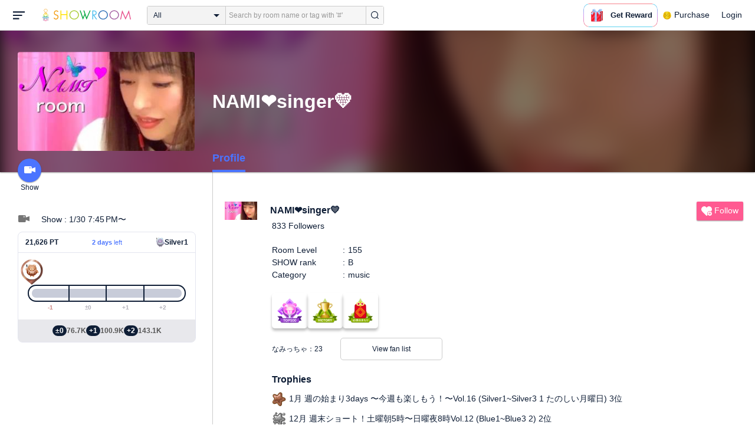

--- FILE ---
content_type: text/html; charset=UTF-8
request_url: https://www.showroom-live.com/room/profile?room_id=176791
body_size: 19150
content:
<!DOCTYPE HTML>
<html lang="en">
<head prefix="og: http://ogp.me/ns# fb: http://www.facebook.com/2008/fbml">
<meta charset="UTF-8">
<meta http-equiv="Content-Style-Type" content="text/css">
<meta http-equiv="Content-Script-Type" content="text/javascript">
<meta http-equiv="X-UA-Compatible" content="requiresActiveX=true">
<meta name="viewport" content="width=device-width, height=device-height, initial-scale=1, maximum-scale=1, user-scalable=no, viewport-fit=cover">

<meta name="apple-itunes-app" content="app-id=734256893">

<meta name="facebook-domain-verification" content="j30bc28ol8u57r4rtpto6yjsx3kh78" />
<link rel="apple-touch-icon" href="/assets/img/v3/apple-touch-icon.png">
<meta name="google-play-app" content="app-id=jp.dena.showroom">
<link rel="stylesheet" href="https://static.showroom-live.com/assets/css/v3/style.css?t=1761710620">



<meta name="format-detection" content="telephone=no">
<meta name="apple-mobile-web-app-capable" content="yes">
<meta name="apple-mobile-web-app-status-bar-style" content="black-translucent">


  <meta name="twitter:card" content="summary">
  
<meta name="twitter:site" content="@SHOWROOM_jp">
<meta name="keywords" content="showroom, SHOWROOM, idol">


    <title>NAMI❤︎singer💛 - Profile - SHOWROOM</title>
    <meta property="og:title" content="NAMI❤︎singer💛 - Profile - SHOWROOM">
    
    <meta name="description" content="Profile: - 💿 NAMI New single  
2025&#39;12月8日 now on sale！
【 Only You 】
CW/
【気分は言葉じゃ語れない】
【Love is not game to play】
定価 1500円
/ DVD 定価 800円 数量限定発売

企画・制作 
ワンエイト企画

💎 ワンエイト企画  公式X✉️
https://mobile.twitter.com/project_184
▲ご注文などはコチラまでお問い合わせください。

🐳🌊🐳 ✲ﾟ*：*ﾟ✲ﾟ*🐳🌊🐳 ✲ﾟ*：*ﾟ✲ﾟ*🐳🌊🐳

🆕お知らせ～📣📣
調布FM「銀河鉄道ナイトライン」
2026年2月度 エンディングテーマ曲に
NAMI 2ndシングル 【Only You】が使用されます‼️
下記スケジュールのエンディングで流れます♬.*ﾟ
2/3  (火)24:30～25:00
2/10 (火)24:30～25:00 【ゲスト出演】
2/17 (火)24:30～25:00
2/24 (火)24:30～25:00

‪‪❤︎‬*¨*•.¸¸【Only You】一人でも多くの方に聴いて頂けますように💖🧚💖*¨¸ ❤︎

▶リアルタイムで生視聴出来ます♬
リスラジ
http://listenradio.jp
▶聴き逃しもアーカイブでチェック出来ます♬
調布FM
https://www.chofu-fm.com/timetable/

🐳🌊🐳 ✲ﾟ*：*ﾟ✲ﾟ*🐳🌊🐳 ✲ﾟ*：*ﾟ✲ﾟ*🐳🌊🐳

📣 YouTube▶NAMI New single PV(プロモーションビデオ) UPしています！ぜひご覧ください♫
▷▶Only You
https://youtu.be/_ZuF8tG1oW0?si=R2DO4kuEctWV9Qvx
▶▷気分は言葉じゃ語れない
https://youtu.be/9OD4HQZf_4o?si=5H1XhQsSTJWBeBOq
▷▶Love is not game to play
https://youtu.be/l-V3-1awwUM?si=-dx4e_BrYO4yK9Kf
*☼*―――――*☼*―――――*☼*―――――*☼*―――
💿 NAMI ファーストシングル💿CD
      【⠀2021.9月9日 リリース 】
『ミステリアス レイン』 
     C/W 『夏がすぎて』
 
  ▼こちらから購入できます💕checkしてね🥰
      ( NAMIサイン入り可能 )
https://namiproject.official.ec/ 
🛍🛍🛍

ִֶָ. ..𓂃 ࣪ ִֶָ ʚଓ་༘࿐ִֶָ. ..𓂃 ࣪ ִֶָ ʚଓ་༘࿐ִֶָ. ..𓂃 ࣪ ִֶָ ʚଓ་༘࿐
💎 2025&#39; 12月6日 Sat. NAMI単独ライブ
(NAMIニューシングル先行販売)
                   幡ヶ谷 Aloha Newyork
おかげさまで大盛況で終わりました！
ご参加いただきありがとうございます✨️
(*´︶`*)♡Thanks!

*☼*―――――*☼*―――――*☼*―――――*☼*

💎 YouTube 【NAMI channel 】
皆さまのおかげで 登録者数 1000人達成しました✨
どうもありがとうございます🌸😊

 𝐧𝐞𝐱𝐭…🧸𓈒 𓏸2000人を目指しています⚐ﾞ

皆さまのチャンネル登録をお待ちしています👸
https://www.youtube.com/channel/UCSkS-hjkzfZAeizI0z7JkmA

*☼*―――――*☼*―――――*☼*―――――*☼*

【ラジオ～アーカイブ】
⭐️渋谷クロスFM 「略してシブラジ」～
( 配信者ピックアップコーナー5/20放送分)
NAMIが紹介され 『Mysterious Rain』MVを公開

https://www.youtube.com/watch?v=7bJnboN_eoM&amp;list=PLriUze_j8f3n4CF8Z7451yq4_qkKwE0HZ&amp;index=1&amp;pp=iAQB

【ラジオ生出演～アーカイブ】
⭐️渋谷クロスFM「よきラジ」2024&#39; 2/9放送分
https://www.youtube.com/playlist?list=PLSpfuEp1UtMlQJHRYgFUQ_PKmiWakBo45

*☼*―――――*☼*―――――*☼*―――――*☼

Instagram
https://www.instagram.com/sa.kura2732

📄Twitter
https://mobile.twitter.com/2018Sakura14 

↑↑↑こちらもフォローしてね❤️

☼*―――――*☼*―――――*☼*―――――*☼*

▪️所属プロダクション : ワンエイト企画 

NAMIプロジェクト X公式アカウント
新たに開設しました🌟⋆꙳
登録頂けますと嬉しいです🍀*゜

https://mobile.twitter.com/project_184


＊NAMIオリジナル曲に関しての著作権、アーチスト NAMIの肖像権、パブリシティ権は 全てワンエイト企画が保有しています。

☼*―――――*☼*―――――*☼*―――――*☼*
注意⚠️
誹謗中傷、並びに 配信者が不愉快なコメントと感じた場合、スルーさせて頂きますので ご了承ください(_ _)">
    <meta property="og:description" content="Profile: 💿 NAMI New single  
2025&#39;12月8日 now on sale！
【 Only You 】
CW/
【気分は言葉じゃ語れない】
【Love is not game to play】
定価 1500円
/ DVD 定価 800円 数量限定発売

企画・制作 
ワンエイト企画

💎 ワンエイト企画  公式X✉️
https://mobile.twitter.com/project_184
▲ご注文などはコチラまでお問い合わせください。

🐳🌊🐳 ✲ﾟ*：*ﾟ✲ﾟ*🐳🌊🐳 ✲ﾟ*：*ﾟ✲ﾟ*🐳🌊🐳

🆕お知らせ～📣📣
調布FM「銀河鉄道ナイトライン」
2026年2月度 エンディングテーマ曲に
NAMI 2ndシングル 【Only You】が使用されます‼️
下記スケジュールのエンディングで流れます♬.*ﾟ
2/3  (火)24:30～25:00
2/10 (火)24:30～25:00 【ゲスト出演】
2/17 (火)24:30～25:00
2/24 (火)24:30～25:00

‪‪❤︎‬*¨*•.¸¸【Only You】一人でも多くの方に聴いて頂けますように💖🧚💖*¨¸ ❤︎

▶リアルタイムで生視聴出来ます♬
リスラジ
http://listenradio.jp
▶聴き逃しもアーカイブでチェック出来ます♬
調布FM
https://www.chofu-fm.com/timetable/

🐳🌊🐳 ✲ﾟ*：*ﾟ✲ﾟ*🐳🌊🐳 ✲ﾟ*：*ﾟ✲ﾟ*🐳🌊🐳

📣 YouTube▶NAMI New single PV(プロモーションビデオ) UPしています！ぜひご覧ください♫
▷▶Only You
https://youtu.be/_ZuF8tG1oW0?si=R2DO4kuEctWV9Qvx
▶▷気分は言葉じゃ語れない
https://youtu.be/9OD4HQZf_4o?si=5H1XhQsSTJWBeBOq
▷▶Love is not game to play
https://youtu.be/l-V3-1awwUM?si=-dx4e_BrYO4yK9Kf
*☼*―――――*☼*―――――*☼*―――――*☼*―――
💿 NAMI ファーストシングル💿CD
      【⠀2021.9月9日 リリース 】
『ミステリアス レイン』 
     C/W 『夏がすぎて』
 
  ▼こちらから購入できます💕checkしてね🥰
      ( NAMIサイン入り可能 )
https://namiproject.official.ec/ 
🛍🛍🛍

ִֶָ. ..𓂃 ࣪ ִֶָ ʚଓ་༘࿐ִֶָ. ..𓂃 ࣪ ִֶָ ʚଓ་༘࿐ִֶָ. ..𓂃 ࣪ ִֶָ ʚଓ་༘࿐
💎 2025&#39; 12月6日 Sat. NAMI単独ライブ
(NAMIニューシングル先行販売)
                   幡ヶ谷 Aloha Newyork
おかげさまで大盛況で終わりました！
ご参加いただきありがとうございます✨️
(*´︶`*)♡Thanks!

*☼*―――――*☼*―――――*☼*―――――*☼*

💎 YouTube 【NAMI channel 】
皆さまのおかげで 登録者数 1000人達成しました✨
どうもありがとうございます🌸😊

 𝐧𝐞𝐱𝐭…🧸𓈒 𓏸2000人を目指しています⚐ﾞ

皆さまのチャンネル登録をお待ちしています👸
https://www.youtube.com/channel/UCSkS-hjkzfZAeizI0z7JkmA

*☼*―――――*☼*―――――*☼*―――――*☼*

【ラジオ～アーカイブ】
⭐️渋谷クロスFM 「略してシブラジ」～
( 配信者ピックアップコーナー5/20放送分)
NAMIが紹介され 『Mysterious Rain』MVを公開

https://www.youtube.com/watch?v=7bJnboN_eoM&amp;list=PLriUze_j8f3n4CF8Z7451yq4_qkKwE0HZ&amp;index=1&amp;pp=iAQB

【ラジオ生出演～アーカイブ】
⭐️渋谷クロスFM「よきラジ」2024&#39; 2/9放送分
https://www.youtube.com/playlist?list=PLSpfuEp1UtMlQJHRYgFUQ_PKmiWakBo45

*☼*―――――*☼*―――――*☼*―――――*☼

Instagram
https://www.instagram.com/sa.kura2732

📄Twitter
https://mobile.twitter.com/2018Sakura14 

↑↑↑こちらもフォローしてね❤️

☼*―――――*☼*―――――*☼*―――――*☼*

▪️所属プロダクション : ワンエイト企画 

NAMIプロジェクト X公式アカウント
新たに開設しました🌟⋆꙳
登録頂けますと嬉しいです🍀*゜

https://mobile.twitter.com/project_184


＊NAMIオリジナル曲に関しての著作権、アーチスト NAMIの肖像権、パブリシティ権は 全てワンエイト企画が保有しています。

☼*―――――*☼*―――――*☼*―――――*☼*
注意⚠️
誹謗中傷、並びに 配信者が不愉快なコメントと感じた場合、スルーさせて頂きますので ご了承ください(_ _)">
    
    <meta property="og:url" content="https://www.showroom-live.com/room/profile?room_id=176791">
    <meta property="og:image" content="https://static.showroom-live.com/image/room/cover/6267c37e31140eb0308a24d0cb94c7f4065ae0e8be67526e2acad964473f364c_m.jpeg?v=">
    <meta property="og:type" content="article">



<!-- Google Tag Manager -->
<script>
  window.dataLayer = window.dataLayer || [];
  dataLayer.push({
    'user_id': 0
  });
  (function(w,d,s,l,i){w[l]=w[l]||[];w[l].push({'gtm.start':
            new Date().getTime(),event:'gtm.js'});var f=d.getElementsByTagName(s)[0],
        j=d.createElement(s),dl=l!='dataLayer'?'&l='+l:'';j.async=true;j.src=
        'https://www.googletagmanager.com/gtm.js?id='+i+dl;f.parentNode.insertBefore(j,f);
})(window,document,'script','dataLayer','GTM-PKVVDXN');</script>
<!-- End Google Tag Manager -->

<style>
html {-ms-touch-action: manipulation;}
.old-section a{
color:#4b74ff;
}
.old-section button{
border: solid 0px;
background-color:#4b74ff;
color:white;
}
.old-section .error {
color:red;
}
.old-section .alert {
color:red;
}
</style>


<!--[if lt IE 9]>
<script src="/assets/vendor/js/html5shiv.min.js"></script>
<![endif]-->

<!-- scripts -->

<!-- Facebook Pixel Code -->
<script>
  !function(f,b,e,v,n,t,s)
  {if(f.fbq)return;n=f.fbq=function(){n.callMethod?
  n.callMethod.apply(n,arguments):n.queue.push(arguments)};
  if(!f._fbq)f._fbq=n;n.push=n;n.loaded=!0;n.version='2.0';
  n.queue=[];t=b.createElement(e);t.async=!0;
  t.src=v;s=b.getElementsByTagName(e)[0];
  s.parentNode.insertBefore(t,s)}(window, document,'script',
  'https://connect.facebook.net/en_US/fbevents.js');
  fbq('init', '2465181877062193');
  fbq('track', 'PageView');
</script>
<noscript><img height="1" width="1" style="display:none"
  src="https://www.facebook.com/tr?id=2465181877062193&ev=PageView&noscript=1"
/></noscript>
<!-- End Facebook Pixel Code -->
<!-- Adobe Fonts -->
<script>
  (function(d) {
    var config = {
      kitId: 'yqy5ran',
      scriptTimeout: 3000,
      async: true
    },
    h=d.documentElement,t=setTimeout(function(){h.className=h.className.replace(/\bwf-loading\b/g,"")+" wf-inactive";},config.scriptTimeout),tk=d.createElement("script"),f=false,s=d.getElementsByTagName("script")[0],a;h.className+=" wf-loading";tk.src='https://use.typekit.net/'+config.kitId+'.js';tk.async=true;tk.onload=tk.onreadystatechange=function(){a=this.readyState;if(f||a&&a!="complete"&&a!="loaded")return;f=true;clearTimeout(t);try{Typekit.load(config)}catch(e){}};s.parentNode.insertBefore(tk,s)
  })(document);
</script>
<!-- End Adobe Fonts Code -->
<script src="https://unpkg.com/@dotlottie/player-component@latest/dist/dotlottie-player.mjs" type="module"></script>
</head>
<body>
  
  <!-- Google Tag Manager (noscript) -->
  <noscript><iframe src="https://www.googletagmanager.com/ns.html?id=GTM-PKVVDXN" height="0" width="0" style="display:none;visibility:hidden"></iframe></noscript>
  <!-- End Google Tag Manager (noscript) -->
  

  
    <div id="js-wrapper" class="l-wrapper pc-browser clearfix">

    
    <div class="pc-header">
      <div id="hamburger" class="pc-header-menu header-hamburger is-open" data-type="3">
        <div class="header-hamburger-open">
          <svg class="svg-icon-hamburger" width="20" height="14" viewBox="0 0 36 24" xmlns="http://www.w3.org/2000/svg">
<path fill-rule="evenodd" clip-rule="evenodd" d="M0 0V4H36V0H0ZM0 10V14H28V10H0ZM0 24V20H19V24H0Z" />
</svg>

          
        </div>
        <div class="header-hamburger-close">
          <svg class="svg-close" width="20" height="20" viewBox="0 0 20 20" xmlns="http://www.w3.org/2000/svg">
<path clip-rule="evenodd" d="M0 18L1.57484 19.5789L19.527 1.58097L17.9522 0.00212362L0 18Z" />
<path clip-rule="evenodd" d="M2.04687 3.6457e-07L0.472031 1.57885L18.4242 19.5767L19.9991 17.9979L2.04687 3.6457e-07Z" />
</svg>
        </div>
      </div>

      <a class="pc-header-logo" href="/">
        <img
          src="/assets/svg/logo.svg"
          alt="SHOWROOM"
        >
      </a>

      <form id="js-head-search-form" action="/room/search" class="pc-header-search">
        <div id="js-head-search-select-box" class="head-search-select-box">
          
          <span class="js-head-search-select-label">All</span>
          <input
            id="js-head-search-select-genre"
            class="js-head-search-select-label"
            type="hidden"
            name="genre_id"
            value="0"
          >
          


        <ul id="js-head-search-select-list" class="head-select-list head-search-select-list">
          
          <li class="head-list-selected js-head-search-select-label">All</li>
          
          <li data-value="0" class="selected">All</li>
          
          <li data-value="112">music</li>
          
          <li data-value="102">idol</li>
          
          <li data-value="103">talent</li>
          
          <li data-value="104">voice actor</li>
          
          <li data-value="105">comedian</li>
          
          <li data-value="107">virtual</li>
          
          <li data-value="108">model</li>
          
          <li data-value="109">actor</li>
          
          <li data-value="110">announcer</li>
          
          <li data-value="113">creator</li>
          
          <li data-value="200">streamer</li>
          
        </ul>

        </div>
        <div class="head-search-input-area" id="headSearchArea">
          <input
            id="js-search-input"
            class="head-search-input"
            type="text"
            name="keyword"
            value=""
            placeholder="Search by room name or tag with '#'"
            autocomplete="off"
          >
          <div id="js-search-delete" class="head-search-delete">
            <svg class="svg-close" width="20" height="20" viewBox="0 0 20 20" xmlns="http://www.w3.org/2000/svg">
<path clip-rule="evenodd" d="M0 18L1.57484 19.5789L19.527 1.58097L17.9522 0.00212362L0 18Z" />
<path clip-rule="evenodd" d="M2.04687 3.6457e-07L0.472031 1.57885L18.4242 19.5767L19.9991 17.9979L2.04687 3.6457e-07Z" />
</svg>
          </div>
          <ul id="js-search-autocomplete" class="head-search-autocomplete hidden"></ul>
        </div>
        <button
          class="head-search-submit"
          type="submit"
        >
          <svg class="svg-icon-search" width="13" height="14" viewBox="0 0 13 14" xmlns="http://www.w3.org/2000/svg">
<path d="M5.99444 12.1944C2.70833 12.1944 0 9.44789 0 6.07887C0 2.70986 2.70833 0 5.99444 0C9.28056 0 11.9889 2.74648 11.9889 6.07887C11.9889 9.41127 9.31667 12.1944 5.99444 12.1944ZM5.99444 1.09859C3.28611 1.09859 1.08333 3.33239 1.08333 6.07887C1.08333 8.82535 3.28611 11.0592 5.99444 11.0592C8.70278 11.0592 10.9056 8.82535 10.9056 6.07887C10.9056 3.33239 8.73889 1.09859 5.99444 1.09859Z" />
<path d="M12.4573 13.0001C12.3129 13.0001 12.2045 12.9635 12.0962 12.8536L9.64065 10.51C9.42398 10.2903 9.42398 9.96069 9.60454 9.74097C9.82121 9.52125 10.1462 9.52125 10.3629 9.70435L12.8184 12.048C13.0351 12.2677 13.0351 12.5973 12.8545 12.817C12.7462 12.9269 12.6018 13.0001 12.4573 13.0001Z" />
</svg>

        </button>
      </form>
      <div id="js-lottie-icon">
        <header-icon-lottie is-login="0"></header-icon-lottie>
      </div>
      
        <a href="/payment/payment_start" class="pc-header-menu">
          <span class="text is-showgold">Purchase</span>
        </a>
      

    
      <button onclick="showLoginDialog();" class="pc-header-menu"
      >
        Login
      </button>
      


    </div>
    

        <div id="hamburgerMenu" class="pc-header-menus  hidden" data-type="3">
      <ul>
        
        <li>
          <a
            href="/"
            class="side-link"
            title="Home"
          >
            <i class="st-icon">
              <svg class="side-svg" width="20px" height="18px" viewBox="0 0 20 18" xmlns="http://www.w3.org/2000/svg" >
                <g id="icon-home" fill-rule="nonzero">
                  <path d="M20,9.442623 C20,9.9315738 19.5803125,10.3278689 19.0625,10.3278689 C18.815625,10.3278689 18.5925,10.2358033 18.425,10.0885574 L18.4228125,10.090623 L10.02375,2.1597049 L10.0240625,2.1594098 L10,2.1378689 L1.59625,10.0732131 L1.595625,10.072918 C1.4265625,10.2304918 1.1940625,10.3278689 0.9375,10.3278689 C0.4196875,10.3278689 0,9.9315738 0,9.442623 C0,9.1918033 0.110625,8.9657705 0.288125,8.8046557 L9.324375,0.2720656 C9.495,0.104459 9.734375,0 10,0 L10.0003125,0 C10.016875,0 10.0334375,0.0005902 10.0496875,0.0011803 C10.0525,0.0014754 10.055,0.0017705 10.0575,0.0017705 C10.0715625,0.0026557 10.085625,0.003541 10.0996875,0.0050164 C10.100625,0.0050164 10.1015625,0.0053115 10.1025,0.0053115 C10.331875,0.028918 10.53625,0.1307213 10.685625,0.2818033 L10.68625,0.2812131 L14.375,3.7643607 L14.375,2.9508197 C14.375,2.4618689 14.7946875,2.0655738 15.3125,2.0655738 C15.8303125,2.0655738 16.25,2.4618689 16.25,2.9508197 L16.25,5.5348525 L19.74875,8.8385902 L19.7465625,8.8406557 C19.9025,8.9988197 20,9.2095082 20,9.442623 L20,9.442623 Z M18.125,10.9180328 L18.125,17.1147541 C18.125,17.6037049 17.7053125,18 17.1875,18 L15.3125,18 L15.3125,10.9180328 L11.5625,10.9180328 L11.5625,18 L2.8125,18 C2.2946875,18 1.875,17.6037049 1.875,17.1147541 L1.875,10.9180328 L10,3.2459016 L18.125,10.9180328 L18.125,10.9180328 Z M4.6875,14.4590164 L8.4375,14.4590164 L8.4375,10.9180328 L4.6875,10.9180328 L4.6875,14.4590164 Z" id="Imported-Layers"></path>
                </g>
              </svg>
            </i>
            <span class="text">Home</span>
          </a>
        </li>
        

        
        <li>
          <a
            href="/onlive"
            class=" side-link"
            title="Live"
          >
            <i class="st-icon">
              <svg class="side-svg" width="20px" height="20px" viewBox="0 0 20 20" xmlns="http://www.w3.org/2000/svg" >
                <g id="icon-onlive" fill-rule="nonzero">
                  <path d="M5.20000003,11.6022902 L12.4,2.40047381 L10.8,8.40165843 L14.8000001,8.40165843 L7.60000004,17.6034748 L9.20000001,11.6022902 L5.20000003,11.6022902 M10,0 C4.47700005,0 0,4.47788394 0,10.0019744 C0,15.5260648 4.47700005,20.0039487 10,20.0039487 C15.523,20.0039487 20,15.5260648 20,10.0019744 C20,4.47788394 15.523,0 10,0" id="side_nav_onlive"></path>
                  </g>
                </svg>
              </i>
            <span class="text">Live</span>
            <span id="js-side-badge-live" class="pc-header-menus-badge"></span>
          </a>
        </li>
        <li>
          
          <a
            onclick="showLoginDialog();"
            class="side-link"
            title="Follow"
          >
          
            <i class="st-icon">
              <svg class="side-svg" width="18px" height="16px" viewBox="0 0 18 16" version="1.1" xmlns="http://www.w3.org/2000/svg" >
                <g id="icon-heart" fill-rule="nonzero">
                  <path d="M0.00223778,4.99179062 C-0.041862574,6.53263682 0.56834228,7.78644013 1.61280059,8.85286185 C3.78001783,11.065618 5.94633506,13.279752 8.11490231,15.4915896 C8.44700495,15.8305299 8.72330715,16 9.0000594,16 C9.2763616,16 9.5526638,15.8305299 9.8856664,15.4911304 C11.086276,14.2685573 12.2846355,13.0436879 13.482545,11.8188186 C14.5121532,10.7666342 15.5588615,9.73190197 16.5641695,8.65629488 C17.7773792,7.35748325 18.252583,5.81939266 17.8714299,4.03651191 C17.3606759,1.64739659 15.2191088,0.00321495301 12.978541,0.00321495301 C12.4583369,0.00321495301 11.9327327,0.0918537952 11.4210786,0.280153926 C10.3775203,0.664561755 9.6093642,1.39204324 9.0014094,2.3817671 C8.91455867,2.25179408 8.85560821,2.1608589 8.79350771,2.07222005 C8.21705313,1.24875143 7.49209736,0.617257088 6.54888986,0.271887091 C6.04218582,0.0863425719 5.52513171,7.27169102e-08 5.01572766,7.27169102e-08 C2.46150734,-0.000459195896 0.08278842,2.17463695 0.00223778,4.99179062 Z" id="side_nav_follow"></path>
                </g>
              </svg>
            </i>
            <span class="text">Follow</span>
          </a>
        </li>
        <li>
          <a
            href="/event_search"
            class=" side-link"
            title="Event"
          >
            <i class="st-icon">
              <svg class="side-svg" width="20px" height="20px" viewBox="0 0 20 20" version="1.1" xmlns="http://www.w3.org/2000/svg" >
                <g id="icon-event" fill-rule="nonzero">
                  <path d="M10,18 C5.5815385,18 2,14.418462 2,10 C2,5.581538 5.5815385,2 10,2 C14.4184615,2 18,5.581538 18,10 C18,14.418462 14.4184615,18 10,18 L10,18 Z M0,10 C0,15.523 4.477,20 10,20 C15.523,20 20,15.523 20,10 C20,4.477 15.523,0 10,0 C4.477,0 0,4.477 0,10 Z M9,4.305921 L9,10 C9,10.522948 9.4765474,11 10,11 L14,11 C14.586853,11 15,10.513584 15,10 C15,9.466679 14.5618162,9 14,9 L11,9 L11,4.305921 C11,3.755981 10.5930176,3.358553 10,3.358553 C9.4239158,3.358553 9,3.782468 9,4.305921 Z" id="Imported-Layers"></path>
                </g>
              </svg>
            </i>
            <span class="text">Event</span>
          </a>
        </li>
        <li>
          <a
            href="/ranking"
            class=" side-link"
            title="Ranking"
          >
            <i class="st-icon">
              <svg class="side-svg" width="20px" height="20px" viewBox="0 0 20 20" version="1.1" xmlns="http://www.w3.org/2000/svg" >
                <g id="icon-badge" fill-rule="nonzero">
                  <path d="M10,0.057256 C5.6396382,0.057256 2.1052632,3.416044 2.1052632,7.558736 C2.1052632,11.701429 5.6396382,15.060217 10,15.060217 C14.3603618,15.060217 17.8947368,11.701429 17.8947368,7.558736 C17.8947368,3.416044 14.3603618,0.057256 10,0.057256 L10,0.057256 Z M10,13.559921 C6.5117409,13.559921 3.6842105,10.873237 3.6842105,7.558736 C3.6842105,4.244236 6.5117409,1.557552 10,1.557552 C13.4882591,1.557552 16.3157895,4.244236 16.3157895,7.558736 C16.3157895,10.873237 13.4882591,13.559921 10,13.559921 L10,13.559921 Z M6.6738201,20.061204 L4.5410491,16.403164 L0,16.54808 L2.8422498,12.059625 C4.2780651,14.076597 6.6921231,15.454181 9.4736842,15.640377 L6.6738201,20.061204 Z M15.4589509,16.403164 L13.3261799,20.061204 L10.5263158,15.640377 C13.3078769,15.454181 15.7219349,14.076597 17.1577502,12.059625 L20,16.54808 L15.4589509,16.403164 Z M11.4646316,5.522034 L10.0075789,2.557749 L8.5372632,5.515283 L5.2631579,5.982475 L7.6258947,8.292781 L7.0588947,11.546023 L9.9900526,10.016172 L12.9145789,11.559526 L12.3632105,8.304034 L14.7368421,6.00453 L11.4646316,5.522034 Z" id="Imported-Layers"></path>
                </g>
              </svg>
            </i>
            <span class="text">Ranking</span>
          </a>
        </li>
        
        
          <li>
            
            <a
              onclick="showLoginDialog();"
              title="Sign up to broadcast"
            >
            
              <i class="st-icon">
                <svg class="side-svg" width="20px" height="12px" viewBox="0 0 14 8" version="1.1" xmlns="http://www.w3.org/2000/svg">
                    <g id="Page-1" stroke="none" stroke-width="1" fill-rule="evenodd" sketch:type="MSPage">
                      <g id="side-nav-account" sketch:type="MSLayerGroup" transform="translate(-133.000000, -14.000000)">
                        <g id="side-nav-配信メニュー" transform="translate(120.000000, 8.000000)" sketch:type="MSShapeGroup">
                          <g id="配信する" transform="translate(8.000000, -2.000000)">
                            <path d="M12.1857143,9.27142857 C11.964381,9.27142857 11.7857143,9.45053968 11.7857143,9.67142857 C11.7857143,9.89231746 11.964381,10.0714286 12.1857143,10.0714286 C12.4066032,10.0714286 12.5857143,9.89231746 12.5857143,9.67142857 C12.5857143,9.45053968 12.4066032,9.27142857 12.1857143,9.27142857 M12.1857143,10.4714286 C11.7436402,10.4714286 11.3857143,10.1132063 11.3857143,9.67142857 C11.3857143,9.2293545 11.7436402,8.87142857 12.1857143,8.87142857 C12.6274921,8.87142857 12.9857143,9.2293545 12.9857143,9.67142857 C12.9857143,10.1132063 12.6274921,10.4714286 12.1857143,10.4714286 M12.8533333,8 L6.88,8 C6.17315556,8 5.6,8.53733333 5.6,9.2 L5.6,14.8 C5.6,15.4626667 6.17315556,16 6.88,16 L12.8533333,16 C13.5601778,16 14.1333333,15.4626667 14.1333333,14.8 L14.1333333,13.3526667 L18.1098667,14.7866667 L18.1105778,14.7855556 C18.1342815,14.7942222 18.1596444,14.8 18.1866667,14.8 C18.3044741,14.8 18.4,14.7106667 18.4,14.6 L18.4,9.4 C18.4,9.28955556 18.3044741,9.2 18.1866667,9.2 C18.1596444,9.2 18.1342815,9.20577778 18.1105778,9.21444444 L18.1098667,9.21333333 L14.1333333,10.6473333 L14.1333333,9.2 C14.1333333,8.53733333 13.5601778,8 12.8533333,8" id="Imported-Layers">
                          </path>
                        </g>
                      </g>
                    </g>
                  </g>
                </svg>
              </i>
              <span class="text">Sign up to broadcast</span>
            </a>
          </li>
        
        
        
        
        <li>
          <a href="/payment/payment_start"
            title="Purchase">
            <i class="st-icon">
              <svg class="side-svg" width="18" height="18" viewBox="0 0 83 75" fill="none" xmlns="http://www.w3.org/2000/svg">
              <path fill-rule="evenodd" clip-rule="evenodd" d="M20.3243 66.6667C18.0785 66.6667 16.2598 64.8 16.2598 62.5C16.2598 60.1979 18.0785 58.3333 20.3243 58.3333C22.5702 58.3333 24.3889 60.1979 24.3889 62.5C24.3889 64.8 22.5702 66.6667 20.3243 66.6667ZM20.3246 50C13.5892 50 8.13086 55.5958 8.13086 62.5C8.13086 69.4042 13.5892 75 20.3246 75C27.06 75 32.5204 69.4042 32.5204 62.5C32.5204 55.5958 27.06 50 20.3246 50Z" />
              <path fill-rule="evenodd" clip-rule="evenodd" d="M69.106 66.6667C66.8601 66.6667 65.0414 64.8 65.0414 62.5C65.0414 60.1979 66.8601 58.3333 69.106 58.3333C71.3497 58.3333 73.1706 60.1979 73.1706 62.5C73.1706 64.8 71.3497 66.6667 69.106 66.6667ZM69.106 50C62.3706 50 56.9102 55.5958 56.9102 62.5C56.9102 69.4042 62.3706 75 69.106 75C75.8393 75 81.2997 69.4042 81.2997 62.5C81.2997 55.5958 75.8393 50 69.106 50Z" />
              <path fill-rule="evenodd" clip-rule="evenodd" d="M24.3893 41.6667L22.358 33.3333H32.5205V41.6667H24.3893ZM40.6506 33.3333H48.7797V41.6667H40.6506V33.3333ZM56.9103 41.6667V33.3333H67.0728L65.0416 41.6667H56.9103ZM20.3247 25L18.2914 16.6667H32.5205V25H20.3247ZM40.6506 16.6667H48.7797V25H40.6506V16.6667ZM56.9103 25V16.6667H71.1374L69.1062 25H56.9103ZM16.2604 0H0V8.33333H6.09792L18.2917 50H73.1708L83.3333 8.33333H16.2604V0Z" />
              </svg>
            </i>
            <span class="text">Purchase</span>
          </a>
        </li>
        
        <li>
          <a href="/lottery/list"
            title="Lottery list">
            <i class="st-icon">
              <svg
                class="side-svg"
                width="18"
                height="18"
                xmlns="http://www.w3.org/2000/svg"
                viewBox="0 0 20 20"
              >
                <g>
                  <path fill-rule="evenodd" d="M13.66,7.74c-.15-.79-.84-1.37-1.65-1.37s-1.5.57-1.65,1.37l-1.56,8.28h6.42l-1.56-8.28ZM12.01,9.18c-.64,0-1.16-.52-1.16-1.16s.52-1.16,1.16-1.16,1.16.52,1.16,1.16-.52,1.16-1.16,1.16Z"/>
                  <path d="M15.32.03h-6.62l-4.68,4.68v6.62l3.64,3.64,1.41-7.48c.27-1.42,1.5-2.44,2.95-2.44s2.68,1.03,2.95,2.44l1.41,7.48,3.64-3.64v-6.62L15.32.03Z"/>
                </g>
                <circle cx="2.63" cy="17.34" r="2.6"/>
                <rect x="6.47" y="18.45" width="11.09" height="1.53" rx=".71" ry=".71"/>
              </svg>
            </i>
            <span class="text">Lottery list</span>
          </a>
        </li>
        <li>
          <a
            href="/avatar_shop"
            class=" side-link"
            title="Avatar Shop"
          >
            <i class="st-icon">
              <svg class="side-svg" viewBox="0 0 34 34" xmlns="http://www.w3.org/2000/svg" style="width:18px; height:18px;">
                <circle cx="17" cy="17" r="17" />
                <ellipse class="side-svg-dis" cx="11.5" cy="14" rx="1.5" ry="4"/>
                <ellipse class="side-svg-dis" cx="22.5" cy="14" rx="1.5" ry="4"/>
                <path class="side-svg-dis" d="M17,27.3c-3.4,0-6.6-1.6-8.9-4.4c-0.4-0.4-0.3-1.1,0.1-1.4c0.4-0.3,1.1-0.3,1.4,0.1c1.9,2.4,4.5,3.6,7.3,3.6
                s5.4-1.3,7.3-3.6c0.3-0.4,1-0.5,1.4-0.1c0.4,0.3,0.5,1,0.1,1.4C23.6,25.7,20.4,27.3,17,27.3z"/>
              </svg>
            </i>
            <span class="text">Avatar Shop</span>
          </a>
        </li>
        
        <li>
          <button
            class="side-link"
            type="button"
            onclick="showSignupDialog();"
            title="Sign Up"
          >
            <span class="text">Sign Up</span>
          </button>
        </li>
        <li>
          <button
            class="side-link"
            type="button"
            onclick="showLoginDialog();"
            title="Login"
          >
            <span class="text">Login</span>
          </button>
        </li>
        
        
    </div>


    <div class="l-main " id="sr-content-main">
      
      <div class="warning-unsupported-browser" style="width:100%; margin: 0;display: none;">
        <div class="warning_content" style="background-color:#F3CB50; margin:0 auto;">
          <ul style="margin:0; padding: 20px 40px; text-align: center;">
            <li style="list-style-type:none; display:inline-block;">
              <img
                src="/assets/svg/warning_icon.svg"
                style="width:100px; height: auto; vertical-align: middle; opacity: 0.5;"
                alt="warning"
              >
            </li>
            <li style="list-style-type:none; display:inline-block; vertical-align: middle;">
              <p style="padding: 0 20px; font-weight: bold; color: #414141; text-align: left;">
              お使いのブラウザは、SHOWROOMのサポート対象外となります。<br>
              SHOWROOMの機能を正しくご利用いただくために、下記の環境にてご利用ください。<br>
                  Google Chrome（推奨）<span><a href="https://www.google.co.jp/chrome/" target="_blank"><img src="/assets/svg/window_icon.svg" style="width: 24px; height: auto; vertical-align:bottom;"></a></span>・Microsoft Edge<span><a href="https://www.microsoft.com/windows/microsoft-edge" target="_blank"><img src="/assets/svg/window_icon.svg" style="width: 24px; height: auto; vertical-align:bottom;"></a></span>（Windows）・Safari<span><a href="https://www.apple.com/safari/" target="_blank"><img src="/assets/svg/window_icon.svg" style="width: 24px; height: auto; vertical-align:bottom;"></a></span>（Mac）<br>
              </p>
            </li>
          </ul>
        </div>
      </div>
      
      

<script id="js-initial-data" data-json="{&quot;openFanClub&quot;:0, &quot;roomId&quot;:176791,&quot;tab&quot;:0, &quot;hasTimeshift&quot;:false}"></script>
<script type="text/javascript" src="/assets/dist/active-fan-profile.bundle.js"></script>
<script type="text/javascript" src="/assets/dist/medal-list.bundle.js"></script>
<script type="text/javascript" src="/assets/dist/genre-ranking.bundle.js"></script>
<script type="text/javascript" src="/assets/dist/event-award.bundle.js"></script>
<article id="js-room-profile" class="l-inner" style="overflow: inherit">
  <header class="room-profile-head l-room-profile-head js-room-profile-head">
    <p class="room-profile-head-bg l-room-profile-head-bg"><img src="https://static.showroom-live.com/image/room/cover/6267c37e31140eb0308a24d0cb94c7f4065ae0e8be67526e2acad964473f364c_s.jpeg?v=" alt=""></p>
    <div class="room-profile-head-action">
      <div class="room-profile-head-image l-room-profile-head-image" data-featherlight="https://static.showroom-live.com/image/room/cover/6267c37e31140eb0308a24d0cb94c7f4065ae0e8be67526e2acad964473f364c_l.jpeg?v=">
        <img src="https://static.showroom-live.com/image/room/cover/6267c37e31140eb0308a24d0cb94c7f4065ae0e8be67526e2acad964473f364c_s.jpeg?v=" width="640" height="360" alt="NAMI❤︎singer💛">
        <!--
        // デザインFIX次第リリース
        <div id="js-genre-ranking-badge-list"></div>
        -->
      </div>
      <ul class="room-profile-head-action-menu l-room-profile-head-action-menu">
        <li>
          <a href="/r/nami-voiceschool">
            <div class="room-profile-action-icon svg icon-camera "></div>
            Show
          </a>
        </li>
        
      </ul>
    </div>
    <div class="room-profile-head-main">
      <h2 class="room-profile-head-name l-room-profile-head-name">NAMI❤︎singer💛</h2>
      <ul id="js-profile-menu" class="room-profile-head-menu l-room-profile-head-menu"></ul>
    </div>
  </header>
  <section class="room-profile-body l-room-profile-body js-room-profile-body">
    <div class="room-profile-body-sub l-room-profile-body-sub">
      <ul class="room-profile-menu">
        <li>
          <h3 class="room-profile-info-heading is-text-hide">
            
            <span class="svg icon-camera-gray"></span>
            
            Show
          </h3>
          
          <p>Show : 1/30 7:45 PM〜</p>
          
        </li>

        

      </ul>
      <div style="margin-bottom: 10px"></div>
      <div id="js-show-grade"></div>
    </div>
    <div id="js-room-profile-detail" class="room-profile-body-main l-room-profile-body-main">
      <ul class="room-profile-info">
        <li>
          <h3 class="room-profile-info-heading">
            <img class="room-profile-info-thumbnail" src="https://static.showroom-live.com/image/room/cover/6267c37e31140eb0308a24d0cb94c7f4065ae0e8be67526e2acad964473f364c_s.jpeg?v=" width="55" alt="NAMI❤︎singer💛" />
            NAMI❤︎singer💛
          </h3>
          
            <p class="room-profile-info-follower">833&nbsp;Followers</p>
          
          <p class="room-profile-top-btn-box">
            <a id="js-following-btn-l" href="javascript:void(0);" data-room-id="176791" style="display:none">
              <span class="btn-pri is-follow is-active">
                <span class="svg icon-follow-active is-active"></span>
                <span>Un-follow</span>
              </span>
            </a>
            <a id="js-do-follow-btn-l" href="javascript:void(0);" data-room-id="176791" style="display:block">
              <span class="btn-pri is-follow">
                <span class="svg icon-follow"></span>
                <span>Follow</span>
              </span>
            </a>
          </p>
          <dl class="room-profile-status">
            <dt class="room-profile-status-term">Room Level</dt>
            <dd class="room-profile-status-desc">155</dd>
            
            <dt class="room-profile-status-term">SHOW rank</dt>
            <dd class="room-profile-status-desc">B</dd>
            
            <dt class="room-profile-status-term">Category</dt>
            <dd class="room-profile-status-desc">music</dd>
          </dl>
          <div style="display: flex; gap: 10px; align-items: center;">
            
            <div id="js-medal-list"></div>
          </div>
          <div id="js-active-fan-profile"></div>
          <div id="js-genre-ranking-stella-list"></div>
          <div id="js-event-award"></div>
        </li>
        <li>
          
          <h3 class="room-profile-info-heading is-text-hide"><span class="svg icon-note-gray"></span>About me</h3>
          <p class="link-light-green">💿 NAMI New single  <br>
2025&#039;12月8日 now on sale！<br>
【 Only You 】<br>
CW/<br>
【気分は言葉じゃ語れない】<br>
【Love is not game to play】<br>
定価 1500円<br>
/ DVD 定価 800円 数量限定発売<br>
<br>
企画・制作 <br>
ワンエイト企画<br>
<br>
💎 ワンエイト企画  公式X✉️<br>
<a href="https://mobile.twitter.com/project_184" target="_blank">https://mobile.twitter.com/project_184</a><br>
▲ご注文などはコチラまでお問い合わせください。<br>
<br>
🐳🌊🐳 ✲ﾟ*：*ﾟ✲ﾟ*🐳🌊🐳 ✲ﾟ*：*ﾟ✲ﾟ*🐳🌊🐳<br>
<br>
🆕お知らせ～📣📣<br>
調布FM「銀河鉄道ナイトライン」<br>
2026年2月度 エンディングテーマ曲に<br>
NAMI 2ndシングル 【Only You】が使用されます‼️<br>
下記スケジュールのエンディングで流れます♬.*ﾟ<br>
2/3  (火)24:30～25:00<br>
2/10 (火)24:30～25:00 【ゲスト出演】<br>
2/17 (火)24:30～25:00<br>
2/24 (火)24:30～25:00<br>
<br>
‪‪❤︎‬*¨*•.¸¸【Only You】一人でも多くの方に聴いて頂けますように💖🧚💖*¨¸ ❤︎<br>
<br>
▶リアルタイムで生視聴出来ます♬<br>
リスラジ<br>
<a href="http://listenradio.jp" target="_blank">http://listenradio.jp</a><br>
▶聴き逃しもアーカイブでチェック出来ます♬<br>
調布FM<br>
<a href="https://www.chofu-fm.com/timetable/" target="_blank">https://www.chofu-fm.com/timetable/</a><br>
<br>
🐳🌊🐳 ✲ﾟ*：*ﾟ✲ﾟ*🐳🌊🐳 ✲ﾟ*：*ﾟ✲ﾟ*🐳🌊🐳<br>
<br>
📣 YouTube▶NAMI New single PV(プロモーションビデオ) UPしています！ぜひご覧ください♫<br>
▷▶Only You<br>
<a href="https://youtu.be/_ZuF8tG1oW0?si=R2DO4kuEctWV9Qvx" target="_blank">https://youtu.be/_ZuF8tG1oW0?si=R2DO4kuEctWV9Qvx</a><br>
▶▷気分は言葉じゃ語れない<br>
<a href="https://youtu.be/9OD4HQZf_4o?si=5H1XhQsSTJWBeBOq" target="_blank">https://youtu.be/9OD4HQZf_4o?si=5H1XhQsSTJWBeBOq</a><br>
▷▶Love is not game to play<br>
<a href="https://youtu.be/l-V3-1awwUM?si=-dx4e_BrYO4yK9Kf" target="_blank">https://youtu.be/l-V3-1awwUM?si=-dx4e_BrYO4yK9Kf</a><br>
*☼*―――――*☼*―――――*☼*―――――*☼*―――<br>
💿 NAMI ファーストシングル💿CD<br>
      【⠀2021.9月9日 リリース 】<br>
『ミステリアス レイン』 <br>
     C/W 『夏がすぎて』<br>
 <br>
  ▼こちらから購入できます💕checkしてね🥰<br>
      ( NAMIサイン入り可能 )<br>
<a href="https://namiproject.official.ec/" target="_blank">https://namiproject.official.ec/</a> <br>
🛍🛍🛍<br>
<br>
ִֶָ. ..𓂃 ࣪ ִֶָ ʚଓ་༘࿐ִֶָ. ..𓂃 ࣪ ִֶָ ʚଓ་༘࿐ִֶָ. ..𓂃 ࣪ ִֶָ ʚଓ་༘࿐<br>
💎 2025&#039; 12月6日 Sat. NAMI単独ライブ<br>
(NAMIニューシングル先行販売)<br>
                   幡ヶ谷 Aloha Newyork<br>
おかげさまで大盛況で終わりました！<br>
ご参加いただきありがとうございます✨️<br>
(*´︶`*)♡Thanks!<br>
<br>
*☼*―――――*☼*―――――*☼*―――――*☼*<br>
<br>
💎 YouTube 【NAMI channel 】<br>
皆さまのおかげで 登録者数 1000人達成しました✨<br>
どうもありがとうございます🌸😊<br>
<br>
 𝐧𝐞𝐱𝐭…🧸𓈒 𓏸2000人を目指しています⚐ﾞ<br>
<br>
皆さまのチャンネル登録をお待ちしています👸<br>
<a href="https://www.youtube.com/channel/UCSkS-hjkzfZAeizI0z7JkmA" target="_blank">https://www.youtube.com/channel/UCSkS-hjkzfZAeizI0z7JkmA</a><br>
<br>
*☼*―――――*☼*―――――*☼*―――――*☼*<br>
<br>
【ラジオ～アーカイブ】<br>
⭐️渋谷クロスFM 「略してシブラジ」～<br>
( 配信者ピックアップコーナー5/20放送分)<br>
NAMIが紹介され 『Mysterious Rain』MVを公開<br>
<br>
<a href="https://www.youtube.com/watch?v=7bJnboN_eoM&amp;list=PLriUze_j8f3n4CF8Z7451yq4_qkKwE0HZ&amp;index=1&amp;pp=iAQB" target="_blank">https://www.youtube.com/watch?v=7bJnboN_eoM&amp;list=PLriUze_j8f3n4CF8Z7451yq4_qkKwE0HZ&amp;index=1&amp;pp=iAQB</a><br>
<br>
【ラジオ生出演～アーカイブ】<br>
⭐️渋谷クロスFM「よきラジ」2024&#039; 2/9放送分<br>
<a href="https://www.youtube.com/playlist?list=PLSpfuEp1UtMlQJHRYgFUQ_PKmiWakBo45" target="_blank">https://www.youtube.com/playlist?list=PLSpfuEp1UtMlQJHRYgFUQ_PKmiWakBo45</a><br>
<br>
*☼*―――――*☼*―――――*☼*―――――*☼<br>
<br>
Instagram<br>
<a href="https://www.instagram.com/sa.kura2732" target="_blank">https://www.instagram.com/sa.kura2732</a><br>
<br>
📄Twitter<br>
<a href="https://mobile.twitter.com/2018Sakura14" target="_blank">https://mobile.twitter.com/2018Sakura14</a> <br>
<br>
↑↑↑こちらもフォローしてね❤️<br>
<br>
☼*―――――*☼*―――――*☼*―――――*☼*<br>
<br>
▪️所属プロダクション : ワンエイト企画 <br>
<br>
NAMIプロジェクト X公式アカウント<br>
新たに開設しました🌟⋆꙳<br>
登録頂けますと嬉しいです🍀*゜<br>
<br>
<a href="https://mobile.twitter.com/project_184" target="_blank">https://mobile.twitter.com/project_184</a><br>
<br>
<br>
＊NAMIオリジナル曲に関しての著作権、アーチスト NAMIの肖像権、パブリシティ権は 全てワンエイト企画が保有しています。<br>
<br>
☼*―――――*☼*―――――*☼*―――――*☼*<br>
注意⚠️<br>
誹謗中傷、並びに 配信者が不愉快なコメントと感じた場合、スルーさせて頂きますので ご了承ください(_ _)</p>
          

          
          <p>
            
            
          </p>
          
          <ul class="room-profile-sns-list">
            
            
            <li><a href="https://www.youtube.com/watch?v=_ZuF8tG1oW0" class="svg icon-youtube" title="Youtube" target="_blank"></a></li>
            
          </ul>
        </li>
        
        <li>
          <h3 class="room-profile-info-heading"><span class="svg icon-avatar-gray"></span>Get original Avatars now!</h3>
          <p>
            Send free or paid gifts to NAMI❤︎singer💛 and get an original avatar!
          </p>
          <p>
            
            <img src="https://static.showroom-live.com/image/avatar/1121396.png?v=109" width="75" class="half-sp">
            
            <img src="https://static.showroom-live.com/image/avatar/1119859.png?v=109" width="75" class="half-sp">
            
            <img src="https://static.showroom-live.com/image/avatar/1118087.png?v=109" width="75" class="half-sp">
            
            <img src="https://static.showroom-live.com/image/avatar/1117227.png?v=109" width="75" class="half-sp">
            
            <img src="https://static.showroom-live.com/image/avatar/1112645.png?v=109" width="75" class="half-sp">
            
            <img src="https://static.showroom-live.com/image/avatar/1032531.png?v=109" width="75" class="half-sp">
            
            <img src="https://static.showroom-live.com/image/avatar/1027662.png?v=109" width="75" class="half-sp">
            
            <img src="https://static.showroom-live.com/image/avatar/1023015.png?v=109" width="75" class="half-sp">
            
            <img src="https://static.showroom-live.com/image/avatar/1022019.png?v=109" width="75" class="half-sp">
            
            <img src="https://static.showroom-live.com/image/avatar/1020141.png?v=109" width="75" class="half-sp">
            
            <img src="https://static.showroom-live.com/image/avatar/1019475.png?v=109" width="75" class="half-sp">
            
            <img src="https://static.showroom-live.com/image/avatar/1017155.png?v=109" width="75" class="half-sp">
            
          </p>
        </li>
        
        
        
        <li>
          <h3 class="room-profile-info-heading"><span class="svg icon-comment-gray"></span>Recommendation</h3>
          
          <p class="room-profile-comment-list">
            
            
            <span class="room-profile-comment-box">
              <img src="https://static.showroom-live.com/image/avatar/1126207.png?v=109" width="60" height="60" alt="">
              <span class="room-profile-detail-box">
                療養中✨👅ぴっぴきぴー👅✨ <br>
                素敵な笑顔と素晴らしい歌声に魅せられ優しさ温かさ癒しを与えてくれ胸が温かくなりました。とても言葉では表しきれないほどの想いを抱かせてくれて、どなたにも分け隔てない気配り、思い遣りを振り撒いてくれるsinger NAMIさん！あなたにも届け！
              </span>
            </span>
            
            
            
            <span class="room-profile-comment-box">
              <img src="https://static.showroom-live.com/image/avatar/1138332.png?v=109" width="60" height="60" alt="">
              <span class="room-profile-detail-box">
                ✺tomoシーズｰ🐶🦴<br>
                すげ〜すけ〜めんこいっす(๑•̀ㅂ•́)و✧どないすんねん
素敵😍やべぇぞ素敵な枠ですよ
              </span>
            </span>
            
            
            
            <span class="room-profile-comment-box">
              <img src="https://static.showroom-live.com/image/avatar/1135670.png?v=109" width="60" height="60" alt="">
              <span class="room-profile-detail-box">
                天然あすみん♂🍑🥁😻🏖🐟🪼コラン推し<br>
                NAMIさんは、オールジャンル、とても歌が上手でなおかつ美人さんです⭕️👍
是非とも、応援よろしくお願いします_φ(･_･ペコッ
              </span>
            </span>
            
            
            
            <span class="room-profile-comment-box">
              <img src="https://static.showroom-live.com/image/avatar/2.png?v=109" width="60" height="60" alt="">
              <span class="room-profile-detail-box">
                🔇Shige-chan３４５‪ₛღy🏀<br>
                何気なくroomに入ってから長い年月が経ちましたがそんな中変わらずいつもニコニコ☺️してコメント読んで名前呼んでくれるNAMIさん〜歌も〜人柄も〜ホントに素敵なsingerさんなの☺️きっと皆様にも心がほっとする歌声が聴けますので〜是非とも
              </span>
            </span>
            
            
            
            <span class="room-profile-comment-box">
              <img src="https://static.showroom-live.com/image/avatar/5.png?v=109" width="60" height="60" alt="">
              <span class="room-profile-detail-box">
                カツ<br>
                きたよ
              </span>
            </span>
            
            
            
            
          </p>
          
          
          <p class="room-profile-bottom-btn-box">
            <a href="/room/recommend_comments?room_id=176791" class="btn-pri">
              See more
            </a>
          </p>
          
          
        </li>
        
        <li>
        </li>
        
        
        
      </ul>
    </div>
    <div id="js-room-profile-image-voice" class="room-profile-body-main l-room-profile-body-main">
      <div class="clearfix mb-b4">
        <ul id="js-room-profile-image-voice-menu" class="tab-sub-category"></ul>
      </div>
      <div id="room-profile-image-voice-content">
<!--         

        <p class="ta-c">Fan Room is set to private.</p>

         -->
      </div>
    </div>
    <div id="js-room-profile-timeshift" class="room-profile-body-main l-room-profile-body-main">
      
      <div class="ta-c">No available Time Shift</div>
      
    </div>
  </section>
</article>



      
      <footer id="js-footer-box" class="l-footer foot-box">
        <div class="foot-main">
          <div class="foot-inner">
            <div class="foot-menu-box">
              <h3 class="foot-menu-heading">About SHOWROOM</h3>
              <ul class="foot-menu-list">
                <li><a href="http://showroom.co.jp" target="_blank">About Company</a></li>
                
              </ul>
            </div>
            <div class="foot-menu-box">
              <h3 class="foot-menu-heading">Help</h3>
              <ul class="foot-menu-list">
                <li><a href="https://www.notion.so/showroomsupport/3c4794391c8f4cefab86503872894322?v=3ef5116acd50489d93768105e6077ba8">FAQs</a></li>
                <li><a href="https://campaign.showroom-live.com/how_to_use_happily/?v=1">SHOWROOM, a fun and safe platform</a></li>
                <li><a href="/inquiry/">Contact</a></li>
                <li><a href="/opinion/new">Opinion</a></li>
                <li><a href="/s/logo_guidelines">Logo guidelines and banner material</a></li>
              </ul>
            </div>
            <div class="foot-info-box">
              
              <h3 class="foot-menu-heading">言語 / Language</h3>
              <div id="js-head-language-select-box" class="head-section-box head-language-box">
                
                <span id="js-head-language-select-label" class="st-select__label">English</span>
                
                <ul id="js-head-language-select-list" class=" head-language-select-list">
                  <li  data-lang="ja">日本語</li>
                  <li class="selected" data-lang="en">English</li>
                  <li  data-lang="zh-tw">繁體中文</li>
                  <li  data-lang="th">ภาษาไทย</li>
                </ul>
              </div>
              <div class="foot-sns-box">
                <h3 class="foot-menu-heading">Follow SHOWROOM</h3>
                <ul class="foot-menu-list">
                  <li>
                    <a
                      href="https://twitter.com/SHOWROOM_jp"
                      title="Twitter"
                      target="_blank"
                      rel="noopener"
                      class="foot-menu-twitter"
                    >
                      <img src="/assets/svg/icon-x.svg" alt="X" />
                      <span>
                      SHOWROOM Official X
                      </span>
                    </a>
                  </li>
                </ul>
              </div>
            </div>
          </div>
        </div>
        <div class="foot-bottom">
          <div class="foot-inner">
            <div class="foot-copyright">&copy;SHOWROOM Inc.</div>
            <ul class="foot-bottom-menu">
              <li><a href="/s/tokusho">Act on Specified Commercial Transactions</a></li>
              <li><a href="/s/licence">License</a></li>
              <li><a href="/s/terms">The Terms</a></li>
              <li><a href="/s/privacypolicy">Privacy Policy</a></li>
            </ul>
          </div>
        </div>
        <!-- /.foot-menu-box -->
      </footer>
      <!-- /.l-footer -->
      
    </div>
    <!-- /.l-main -->
  </div>
  <!-- /.l-wrapper -->
  <!-- FB social plugin-->
  <div id="fb-root"></div>
  <script type="text/javascript">
    window.fbAsyncInit = function() {
        FB.init({
          
          appId      : '323875317805907',
          
          status     : true,
          xfbml      : true,  // parse social plugins on this page
          version    : 'v2.1' // use version 2.1
        });
    };
    (function(d, s, id) {
    var js, fjs = d.getElementsByTagName(s)[0];
    if (d.getElementById(id)) return;
    js = d.createElement(s); js.id = id;

    
      js.src = "//connect.facebook.net/en_US/sdk.js";
    
    fjs.parentNode.insertBefore(js, fjs);
    }(document, 'script', 'facebook-jssdk'));

  </script>
  <!-- /FB social plugin-->

  <!-- 会員登録 -->
<div id="js-account-dialog" class="hidden">
  <div id="js-signup" class="signup globalDialog hidden">
    <div class="signup-inner">
      <div class="signup-tab clearfix">
        <div class="active">Sign up</div>
        <div><a href="javascript:void(showLoginDialog());" class="js-show-signin">Login</a></div>
      </div>

      <div class="caption">
        <p>To comment or send gifts, you must be signed in.</p>
        <div id="js-signup-view-caution" style="display:none;">
          <p style="margin-top: 10px; padding: 4px 0 10px 0; border-bottom: 1px solid #E4E4E4; border-top: 1px solid #E4E4E4;">When creating a group account, the youngest member of the group should complete the registration.</p>
          <p style="margin-top: 4px; padding-bottom: 10px; border-bottom: 1px solid #E4E4E4;">If the user is under the age of 13, a parent or legal guardian must complete the registration.</p>
        </div>
        
        <p style="margin-top: 8px;">
          <a class="link" href="/s/terms" target="_blank">The Terms</a><!--
       --><a class="link" href="/s/privacypolicy" target="_blank">Privacy Policy</a>
        </p>
        
      </div>

      <div id="js-signup-view-1">
        <div>
          <!-- <button
            type="button"
            class="btn-twitter btn-sky-blue submit fs-b5 is-disabled"
            disabled
          >
            Sign up by X
          </button>
          <p class="twitter-attention">
            We are temporarily suspending new registrations via X at this time
          </p> -->
          <a class="btn-twitter btn-sky-blue submit fs-b5" href="javascript:void(0)" onclick="window.open('/social/twitter/redirect_authorize_url?register=1&from_browser=1', 'twitter', 'width=500,height=400,menubar=yes,status=yes,scrollbars=yes'); return false;">
            Sign up by X
          </a>
        </div>
        
        <div class="mt-b4">
          <a class="btn-facebook btn-sky-blue submit fs-b5" href="javascript:void(0)" onclick="facebookRegister()">
            Sign up with Facebook account
          </a>
        </div>
        
        <div class="ta-c fs-b4 mt-b3 mb-b3">
          or
        </div>
        <div>
          <a class="btn-light-green submit fs-b5" id="js-signup-form-btn" style="cursor: pointer">
            Register a new account
          </a>
        </div>
      </div>

      <div id="js-signup-view-2" style="display:none;">
        <div id="js-signup-error" class="signup-err"></div>

        <form action="/user/sign_up" id="js-signup-form" method="POST">
<input type="hidden" name="csrf_token" value="lFJqYt54LtFOHYmu7IJdazvk6Wbo6Kuj4hRDvnua" />
          <div>
            <div class="input-box"><input type="text" class="form-tx js-input-account-id" value="" name="account_id"  placeholder="Your ID should be no longer than 20 characters."></div>
            <div class="input-box"><input type="password" class="form-tx js-input-password" value="" name="password" placeholder="Password"></div>
            <div class="input-box"><input type="password" class="form-tx js-input-password-confirm" value="" name="password_confirm" placeholder="Password Confirmation"></div>
            <div class="input-box">
              <input type="text" class="form-tx js-input-nickname" value="" name="name"  placeholder="Nickname (within 30 characters)">
            </div>

            <div id="js-captcha-signup" class="input-box" style="display:none;">
              <div><img id="js-captcha-signup-img-src" class="img-auto" src="" alt="画像認証"></div>
              <div>
                <input id="js-captcha-signup-input" class="form-tx" type="text" name="captcha_word" value="" placeholder="Please type the words as they appear in the image.">
              </div>
            </div>

            <input class="js-input-mail-address" type="hidden" value="" name="mail_address">
            <input class="js-input-avatar-id" type="hidden" value="6" name="avatar_id">
          </div>

          <div>
            <a class="btn-light-green submit fs-b5" id="js-signup-submit" style="cursor: pointer">
              Agree to the terms and sign up
            </a>
          </div>
        </form>
        <div class="link-light-green mt-b2"><a href="javascript:void(0)" id="js-signup-back">&lt;戻る</a></div>
      </div>
    </div>
  </div>

  <!-- ログイン -->
  <div id="js-login" class="signup globalDialog hidden">
    <div class="signup-inner">
      <div class="signup-tab clearfix">
        <div><a href="javascript:void(showSignupDialog());" class="js-show-signup">Sign up</a></div>
        <div class="active">Login</div>
      </div>

      <div id="js-login-error" class="signup-err"></div>

      <div>
        <!-- <button
          class="btn-twitter btn-sky-blue submit fs-b5 is-button"
          type="button"
          onclick="showTwitterStopDialog()"
        >
          Login with X ID
        </button> -->
        <a class="btn-twitter btn-sky-blue submit fs-b5" href="javascript:void(0);" onclick="window.open('/social/twitter/redirect_authorize_url?login=1&from_browser=1', 'twitter', 'width=500,height=400,menubar=yes,status=yes,scrollbars=yes');">
          Login with X ID
        </a>
      </div>
      
      <div class="mt-b4">
        <a class="btn-facebook btn-sky-blue submit fs-b5" href="javascript:void(0);" onclick="facebookLogin()">
          Login with Facebook
        </a>
      </div>
      
      <div class="ta-c fs-b4 mt-b3 mb-b3">
        or
      </div>

      <form action="/user/login" id="js-login-form" method="POST" >
<input type="hidden" name="csrf_token" value="lFJqYt54LtFOHYmu7IJdazvk6Wbo6Kuj4hRDvnua" />
        <div>
          <div class="input-box"><input type="text" class="form-tx js-input-account-id" value="" name="account_id"  placeholder="Your ID should be no longer than 20 characters."></div>
          <div class="input-box"><input type="password" class="form-tx js-input-password" value="" name="password" placeholder="Password"></div>
          <div id="js-captcha-login" class="input-box" style="display:none;">
            <div class="captcha-err">Please type the words as they appear in the image.</div>
            <div><img id="js-captcha-login-img-src" class="img-auto" src=""></div>
            <div class="input-box">
              <input id="js-captcha-login-input" class="form-tx" type="text" name="captcha_word" value="" placeholder="Please type the words as they appear in the image." autocomplete="off">
            </div>
          </div>
        </div>
        <div>
          <a class="btn-light-green submit fs-b5 mb-b2" id="js-login-submit">
            Login
          </a>
        </div>
        <ul>
          <li>
            <a id="js-forget-form-link" class="link" href="javascript:void(showAccountForgetDialog());" >▶You have already verified your e-mail address and forgot your account.</a>
          </li>
          <li>
            <a class="link" href="/reset_password/sms" >▶You have already verified by SMS and forgot your account</a>
          </li>
        </ul>
        <p style="margin-top: 10px; white-space: pre-wrap;">※If you wish to change the group account holder to the youngest member, please contact us through the inquiry form after logging in.</p>
      </form>
    </div>
  </div>

  <!-- Twitterログイン一時停止 -->
  <div id="js-twitter-stop" class="signup globalDialog hidden">
    <div class="signup-tab clearfix">
      <div><a href="javascript:void(showSignupDialog());" class="js-show-signup">Sign up</a></div>
      <div><a href="javascript:void(showLoginDialog());" class="js-show-signin">Login</a></div>
    </div>
    <ul class="twitter-attention-list">
      <li>Currently, login via X is temporarily suspended.</li>
      <li>If you have already set a password, please log in with your account ID and password.</li>
      <li>If you have not set a password, you can still set a password by entering your e-mail address in the "Forgot Account" section of the login screen and clicking on the URL you receive.</li>
      <li>After the procedure, please log in with your account ID and password after resetting.</li>
    </ul>
    <a id="js-forget-form-link" class="link" href="javascript:void(showAccountForgetDialog());" >Reset password here</a>
  </div>

  <!-- アカウント忘れ -->
  <div id="js-account-forget" class="signup globalDialog hidden">
    <form action="/user/forget_mail_send" id="js-account-forget-form" method="POST">
<input type="hidden" name="csrf_token" value="lFJqYt54LtFOHYmu7IJdazvk6Wbo6Kuj4hRDvnua" />
      <div class="signup-tab clearfix">
        <div><a href="javascript:void(showSignupDialog());" class="js-show-signup">Sign up</a></div>
        <div><a href="javascript:void(showLoginDialog());" class="js-show-signin">Login</a></div>
      </div>
      <div id="js-forget-error" class="signup-err"></div>
      <div class="caption">
        <p>We will send you login information. Please enter your email address.<br>
        If you have an official account or organizer account, you may not use this. If you have questions and don't know where to email, click<a href="/inquiry/" class="link">here</a></p>

      </div>
      <div class="input-box">
        <input type="text" name="dummy" style="display:none;">
        <input type="text" class="form-tx js-input-mail-address" value="" name="mail_address"  placeholder="">
      </div>
      <div>
        <a class="btn-light-green submit p-b2" id="js-account-forget-submit">Send</a>
      </div>
    </form>
  </div>

  <!-- Twitterでのsignup-->
  <div id="js-twitter-signup"  class="signup globalDialog hidden">
    <div class="signup-tab ta-c">X login</div>
    <div class="signup-err"></div>
    <div class="caption">
      <p>This X account is not registered. You can set up your X account for SHOWROOM in one single step.</p>
      <p>
        <a class="link" href="/s/terms" target="blank">The Terms</a>
      </p>
    </div>
    <div>
      <a class="btn-light-green submit p-b2 fs-b5" id="js-twitter-signup-submit" onclick="isTwitterAuthForLoginDone()">
        Agree to the terms and sign up
      </a>
    </div>
  </div>

  <!-- Facebookでのsignup-->
  <div id="js-facebook-signup"  class="signup globalDialog hidden">
    <div class="signup-tab ta-c">Sign up with Facebook</div>
    <div id="js-facebook-signup-from-login" class="caption hidden">
      <p>This Facebook account hasn't been registerd.</p>
    </div>
    <div id="js-facebook-error" class="signup-err"></div>
    <div>
      <p>Please enter your account ID.</p>
      <p>
        <a class="link" href="/s/terms"
        target="blank"
        >The Terms</a>
      </p>
      <div class="mt-b2"><input type="text" class="form-tx" id="js-facebook-signup-account-id" value="" name="account_id"  placeholder="Your ID should be no longer than 20 characters."></div>
    </div>
    <div class="mt-b4">
      <a class="btn-light-green submit p-b2 fs-b5" id="js-facebook-signup-submit" onclick="isFacebookAuthForRegDone()">
        Agree to Terms and Register
      </a>
    </div>
  </div>

  <div id="js-twitter-signup-done" class="globalDialog ob-m fcol-white hidden">
    <p class="ta-c fw-b fs-b5 mb-b4">Please wait. <br> Logging in with X now.  </p>
    <p class="ta-c"><img src="/assets/img/v3/loading.gif"></p>
  </div>

  <div id="js-facebook-signup-done" class="globalDialog ob-m po-fx fcol-white hidden">
    <p class="ta-c fw-b fs-b5 mb-b4">Facebookアカウントでログインしています。<br>しばらくお待ち下さい。</p>
    <p class="ta-c"><img src="/assets/img/v3/loading.gif"></p>
  </div>

  <div id="js-account-dialog-back" class="signup-dialog-bg"></div>
</div>


  <!-- ダイアログ-->
  <div id="globalDialogBack" class="globalDialogBack hidden">
    <a class="close hideGlobal" style="right:0px;z-index: 200;"></a>
  </div>

  <!-- アラート -->
  <div id="js-global-alert" class="box-alert hidden">
    <p class="box-float-bg bg-black brg-b op-b2"></p>
    <p class="box-float-inner fcol-white fs-b6 ta-c" id="js-alert-inner"></p>
  </div>

  

  <!-- イベントレコメンドポップアップ -->
  

  <div id="mylightbox"></div>

  <div id="js-tlp-link">
    <tlp-link is-login="0"></tlp-link>
  </div>

  <div id="account-info-add-modal">
    <account-info-add-modal />
  </div>

  <!-- scripts -->
  
    <script type="text/javascript" src="https://static.showroom-live.com/assets/dist/lib/lib.js?t=1667879546"></script>
  <script type="text/javascript" src="/assets/dist/layouts.bundle.js?date=20250618″"></script>
  <script type="text/javascript">
    
    var SrGlobal = {};
    SrGlobal.is_login=0;
    SrGlobal.isNativeApp = 0;
    SrGlobal.isMobile    = 0;
    SrGlobal.isAndroid     = 0
    SrGlobal.csrfToken = 'lFJqYt54LtFOHYmu7IJdazvk6Wbo6Kuj4hRDvnua';
    SrGlobal.locale = "en";
    SrGlobal.systemErrorMsg='System error';
    SrGlobal.loginNeedMsg = 'To use this, you must login.';
    SrGlobal.signUpNeedMsg = 'To use this, you must be signed in.';
    SrGlobal.isTabCookieOK = 1;
    
    var isIE = navigator.userAgent.match(/msie/i);
  </script>
  <script type="application/ld+json">
  {
      "@context": "http://schema.org",
      "@type": "WebSite",
      "url": "https://www.showroom-live.com",
      "potentialAction": {
          "@type": "SearchAction",
          "target": "https://www.showroom-live.com/room/search?genre_id=0&keyword={search_term}",
          "query-input": "required name=search_term"
      }
  }
  </script>
  

  <script type="text/javascript">
  // ローカライズ
  (function () {
    window.l = function () {
      String.locale = SrGlobal.locale;
      var string = arguments[0];
      var localized = string.toLocaleString();
      if (localized !== string) {
        for (var i = 1; i < arguments.length; i++) {
            localized = localized.replace("%" + i, arguments[i]);
        }
        return localized;
      } else {
        String.locale = "en";
        var localized = string.toLocaleString();
        if (localized !== string) {
          for (var i = 1; i < arguments.length; i++) {
            localized = localized.replace("%" + i, arguments[i]);
          }
          return localized;
        } else {
          return string;
        }
      }
    };
  })();

  // ie customevent polyfill
  (function () {
    if ( typeof window.CustomEvent === "function" ) return false;
    function CustomEvent ( event, params ) {
      params = params || { bubbles: false, cancelable: false, detail: undefined };
      var evt = document.createEvent( 'CustomEvent' );
      evt.initCustomEvent( event, params.bubbles, params.cancelable, params.detail );
      return evt;
    }
    CustomEvent.prototype = window.Event.prototype;
    window.CustomEvent = CustomEvent;
  })();
  </script>
  <!-- 共通js -->
  <script type="text/javascript" src="https://static.showroom-live.com/assets/dist/common.bundle.js?t=1762410675"></script>
  <!-- 追加読み込みjs -->
  <script type="text/javascript" src="https://static.showroom-live.com/assets/dist/room-profile.bundle.js?t=1762410675"></script> 
  
  
  <!-- pagejs -->
  
  <!-- Localization -->
  <script type="text/javascript" src="https://static.showroom-live.com/assets/localize/localization.js?t=1761552272"></script>
  <script type="text/javascript">
  // タイムゾーン
  var timezone = jstz.determine();
  timezone.name()
  $.cookie('tz', timezone.name(), { path: "/", expires: 365 });
  // ログアウト
  function doLogout() {
    if(window.confirm('Are you sure you want to log out?')){
      $.ajax({
        url: "/user/logout_api",
        type: "POST",
        data: {csrf_token:SrGlobal.csrfToken},
      }).done(function(data, status, xhr) {
        if (location.pathname === "/user/mail_auth") {
          location.reload();
        } else {
          location.href = '/';
        }
      });
    }
  }
  $(document).ready(function(){
      let userAgent = window.navigator.userAgent.toLowerCase();
      if ( userAgent.indexOf( 'msie' ) !== -1 || userAgent.indexOf( 'trident' ) !== -1 ) {
          $(".warning-unsupported-browser").css("display","block");
      }
  });
  // fcookieトラッキング
  
  $(document).ready(function(){
    try {
      $.ajax({
        url: "/api/tracking/browser_user_f_cookie_log",
        type: "GET",
        data: "",
    }).done(function(data, status, xhr) {
    });
    } catch (e) {}});
  
</script>

<script defer type="text/javascript" src="https://static.showroom-live.com/assets/dist/web-billing-footer-banner.bundle.js?t=1762410675"></script>
<div id="footer_banner_web_billing"></div>

  
</body>
</html>


--- FILE ---
content_type: application/javascript
request_url: https://www.showroom-live.com/assets/dist/genre-ranking.bundle.js
body_size: 153811
content:
!function(e){var t={};function n(r){if(t[r])return t[r].exports;var o=t[r]={i:r,l:!1,exports:{}};return e[r].call(o.exports,o,o.exports,n),o.l=!0,o.exports}n.m=e,n.c=t,n.d=function(e,t,r){n.o(e,t)||Object.defineProperty(e,t,{enumerable:!0,get:r})},n.r=function(e){"undefined"!=typeof Symbol&&Symbol.toStringTag&&Object.defineProperty(e,Symbol.toStringTag,{value:"Module"}),Object.defineProperty(e,"__esModule",{value:!0})},n.t=function(e,t){if(1&t&&(e=n(e)),8&t)return e;if(4&t&&"object"==typeof e&&e&&e.__esModule)return e;var r=Object.create(null);if(n.r(r),Object.defineProperty(r,"default",{enumerable:!0,value:e}),2&t&&"string"!=typeof e)for(var o in e)n.d(r,o,function(t){return e[t]}.bind(null,o));return r},n.n=function(e){var t=e&&e.__esModule?function(){return e.default}:function(){return e};return n.d(t,"a",t),t},n.o=function(e,t){return Object.prototype.hasOwnProperty.call(e,t)},n.p="/assets/dist/",n(n.s=1382)}({12:function(e,t,n){"use strict";(function(e,n){
/*!
 * Vue.js v2.6.12
 * (c) 2014-2020 Evan You
 * Released under the MIT License.
 */
var r=Object.freeze({});function o(e){return null==e}function i(e){return null!=e}function a(e){return!0===e}function s(e){return"string"==typeof e||"number"==typeof e||"symbol"==typeof e||"boolean"==typeof e}function c(e){return null!==e&&"object"==typeof e}var u=Object.prototype.toString;function l(e){return"[object Object]"===u.call(e)}function f(e){return"[object RegExp]"===u.call(e)}function d(e){var t=parseFloat(String(e));return t>=0&&Math.floor(t)===t&&isFinite(e)}function p(e){return i(e)&&"function"==typeof e.then&&"function"==typeof e.catch}function v(e){return null==e?"":Array.isArray(e)||l(e)&&e.toString===u?JSON.stringify(e,null,2):String(e)}function h(e){var t=parseFloat(e);return isNaN(t)?e:t}function m(e,t){for(var n=Object.create(null),r=e.split(","),o=0;o<r.length;o++)n[r[o]]=!0;return t?function(e){return n[e.toLowerCase()]}:function(e){return n[e]}}var g=m("slot,component",!0),y=m("key,ref,slot,slot-scope,is");function _(e,t){if(e.length){var n=e.indexOf(t);if(n>-1)return e.splice(n,1)}}var b=Object.prototype.hasOwnProperty;function w(e,t){return b.call(e,t)}function x(e){var t=Object.create(null);return function(n){return t[n]||(t[n]=e(n))}}var C=/-(\w)/g,$=x((function(e){return e.replace(C,(function(e,t){return t?t.toUpperCase():""}))})),O=x((function(e){return e.charAt(0).toUpperCase()+e.slice(1)})),k=/\B([A-Z])/g,S=x((function(e){return e.replace(k,"-$1").toLowerCase()}));var A=Function.prototype.bind?function(e,t){return e.bind(t)}:function(e,t){function n(n){var r=arguments.length;return r?r>1?e.apply(t,arguments):e.call(t,n):e.call(t)}return n._length=e.length,n};function T(e,t){t=t||0;for(var n=e.length-t,r=new Array(n);n--;)r[n]=e[n+t];return r}function j(e,t){for(var n in t)e[n]=t[n];return e}function E(e){for(var t={},n=0;n<e.length;n++)e[n]&&j(t,e[n]);return t}function L(e,t,n){}var D=function(e,t,n){return!1},N=function(e){return e};function M(e,t){if(e===t)return!0;var n=c(e),r=c(t);if(!n||!r)return!n&&!r&&String(e)===String(t);try{var o=Array.isArray(e),i=Array.isArray(t);if(o&&i)return e.length===t.length&&e.every((function(e,n){return M(e,t[n])}));if(e instanceof Date&&t instanceof Date)return e.getTime()===t.getTime();if(o||i)return!1;var a=Object.keys(e),s=Object.keys(t);return a.length===s.length&&a.every((function(n){return M(e[n],t[n])}))}catch(e){return!1}}function R(e,t){for(var n=0;n<e.length;n++)if(M(e[n],t))return n;return-1}function I(e){var t=!1;return function(){t||(t=!0,e.apply(this,arguments))}}var P=["component","directive","filter"],F=["beforeCreate","created","beforeMount","mounted","beforeUpdate","updated","beforeDestroy","destroyed","activated","deactivated","errorCaptured","serverPrefetch"],U={optionMergeStrategies:Object.create(null),silent:!1,productionTip:!1,devtools:!1,performance:!1,errorHandler:null,warnHandler:null,ignoredElements:[],keyCodes:Object.create(null),isReservedTag:D,isReservedAttr:D,isUnknownElement:D,getTagNamespace:L,parsePlatformTagName:N,mustUseProp:D,async:!0,_lifecycleHooks:F},B=/a-zA-Z\u00B7\u00C0-\u00D6\u00D8-\u00F6\u00F8-\u037D\u037F-\u1FFF\u200C-\u200D\u203F-\u2040\u2070-\u218F\u2C00-\u2FEF\u3001-\uD7FF\uF900-\uFDCF\uFDF0-\uFFFD/;function H(e){var t=(e+"").charCodeAt(0);return 36===t||95===t}function G(e,t,n,r){Object.defineProperty(e,t,{value:n,enumerable:!!r,writable:!0,configurable:!0})}var z=new RegExp("[^"+B.source+".$_\\d]");var q,V="__proto__"in{},K="undefined"!=typeof window,J="undefined"!=typeof WXEnvironment&&!!WXEnvironment.platform,W=J&&WXEnvironment.platform.toLowerCase(),Z=K&&window.navigator.userAgent.toLowerCase(),X=Z&&/msie|trident/.test(Z),Q=Z&&Z.indexOf("msie 9.0")>0,Y=Z&&Z.indexOf("edge/")>0,ee=(Z&&Z.indexOf("android"),Z&&/iphone|ipad|ipod|ios/.test(Z)||"ios"===W),te=(Z&&/chrome\/\d+/.test(Z),Z&&/phantomjs/.test(Z),Z&&Z.match(/firefox\/(\d+)/)),ne={}.watch,re=!1;if(K)try{var oe={};Object.defineProperty(oe,"passive",{get:function(){re=!0}}),window.addEventListener("test-passive",null,oe)}catch(e){}var ie=function(){return void 0===q&&(q=!K&&!J&&void 0!==e&&(e.process&&"server"===e.process.env.VUE_ENV)),q},ae=K&&window.__VUE_DEVTOOLS_GLOBAL_HOOK__;function se(e){return"function"==typeof e&&/native code/.test(e.toString())}var ce,ue="undefined"!=typeof Symbol&&se(Symbol)&&"undefined"!=typeof Reflect&&se(Reflect.ownKeys);ce="undefined"!=typeof Set&&se(Set)?Set:function(){function e(){this.set=Object.create(null)}return e.prototype.has=function(e){return!0===this.set[e]},e.prototype.add=function(e){this.set[e]=!0},e.prototype.clear=function(){this.set=Object.create(null)},e}();var le=L,fe=0,de=function(){this.id=fe++,this.subs=[]};de.prototype.addSub=function(e){this.subs.push(e)},de.prototype.removeSub=function(e){_(this.subs,e)},de.prototype.depend=function(){de.target&&de.target.addDep(this)},de.prototype.notify=function(){var e=this.subs.slice();for(var t=0,n=e.length;t<n;t++)e[t].update()},de.target=null;var pe=[];function ve(e){pe.push(e),de.target=e}function he(){pe.pop(),de.target=pe[pe.length-1]}var me=function(e,t,n,r,o,i,a,s){this.tag=e,this.data=t,this.children=n,this.text=r,this.elm=o,this.ns=void 0,this.context=i,this.fnContext=void 0,this.fnOptions=void 0,this.fnScopeId=void 0,this.key=t&&t.key,this.componentOptions=a,this.componentInstance=void 0,this.parent=void 0,this.raw=!1,this.isStatic=!1,this.isRootInsert=!0,this.isComment=!1,this.isCloned=!1,this.isOnce=!1,this.asyncFactory=s,this.asyncMeta=void 0,this.isAsyncPlaceholder=!1},ge={child:{configurable:!0}};ge.child.get=function(){return this.componentInstance},Object.defineProperties(me.prototype,ge);var ye=function(e){void 0===e&&(e="");var t=new me;return t.text=e,t.isComment=!0,t};function _e(e){return new me(void 0,void 0,void 0,String(e))}function be(e){var t=new me(e.tag,e.data,e.children&&e.children.slice(),e.text,e.elm,e.context,e.componentOptions,e.asyncFactory);return t.ns=e.ns,t.isStatic=e.isStatic,t.key=e.key,t.isComment=e.isComment,t.fnContext=e.fnContext,t.fnOptions=e.fnOptions,t.fnScopeId=e.fnScopeId,t.asyncMeta=e.asyncMeta,t.isCloned=!0,t}var we=Array.prototype,xe=Object.create(we);["push","pop","shift","unshift","splice","sort","reverse"].forEach((function(e){var t=we[e];G(xe,e,(function(){for(var n=[],r=arguments.length;r--;)n[r]=arguments[r];var o,i=t.apply(this,n),a=this.__ob__;switch(e){case"push":case"unshift":o=n;break;case"splice":o=n.slice(2)}return o&&a.observeArray(o),a.dep.notify(),i}))}));var Ce=Object.getOwnPropertyNames(xe),$e=!0;function Oe(e){$e=e}var ke=function(e){this.value=e,this.dep=new de,this.vmCount=0,G(e,"__ob__",this),Array.isArray(e)?(V?function(e,t){e.__proto__=t}(e,xe):function(e,t,n){for(var r=0,o=n.length;r<o;r++){var i=n[r];G(e,i,t[i])}}(e,xe,Ce),this.observeArray(e)):this.walk(e)};function Se(e,t){var n;if(c(e)&&!(e instanceof me))return w(e,"__ob__")&&e.__ob__ instanceof ke?n=e.__ob__:$e&&!ie()&&(Array.isArray(e)||l(e))&&Object.isExtensible(e)&&!e._isVue&&(n=new ke(e)),t&&n&&n.vmCount++,n}function Ae(e,t,n,r,o){var i=new de,a=Object.getOwnPropertyDescriptor(e,t);if(!a||!1!==a.configurable){var s=a&&a.get,c=a&&a.set;s&&!c||2!==arguments.length||(n=e[t]);var u=!o&&Se(n);Object.defineProperty(e,t,{enumerable:!0,configurable:!0,get:function(){var t=s?s.call(e):n;return de.target&&(i.depend(),u&&(u.dep.depend(),Array.isArray(t)&&Ee(t))),t},set:function(t){var r=s?s.call(e):n;t===r||t!=t&&r!=r||s&&!c||(c?c.call(e,t):n=t,u=!o&&Se(t),i.notify())}})}}function Te(e,t,n){if(Array.isArray(e)&&d(t))return e.length=Math.max(e.length,t),e.splice(t,1,n),n;if(t in e&&!(t in Object.prototype))return e[t]=n,n;var r=e.__ob__;return e._isVue||r&&r.vmCount?n:r?(Ae(r.value,t,n),r.dep.notify(),n):(e[t]=n,n)}function je(e,t){if(Array.isArray(e)&&d(t))e.splice(t,1);else{var n=e.__ob__;e._isVue||n&&n.vmCount||w(e,t)&&(delete e[t],n&&n.dep.notify())}}function Ee(e){for(var t=void 0,n=0,r=e.length;n<r;n++)(t=e[n])&&t.__ob__&&t.__ob__.dep.depend(),Array.isArray(t)&&Ee(t)}ke.prototype.walk=function(e){for(var t=Object.keys(e),n=0;n<t.length;n++)Ae(e,t[n])},ke.prototype.observeArray=function(e){for(var t=0,n=e.length;t<n;t++)Se(e[t])};var Le=U.optionMergeStrategies;function De(e,t){if(!t)return e;for(var n,r,o,i=ue?Reflect.ownKeys(t):Object.keys(t),a=0;a<i.length;a++)"__ob__"!==(n=i[a])&&(r=e[n],o=t[n],w(e,n)?r!==o&&l(r)&&l(o)&&De(r,o):Te(e,n,o));return e}function Ne(e,t,n){return n?function(){var r="function"==typeof t?t.call(n,n):t,o="function"==typeof e?e.call(n,n):e;return r?De(r,o):o}:t?e?function(){return De("function"==typeof t?t.call(this,this):t,"function"==typeof e?e.call(this,this):e)}:t:e}function Me(e,t){var n=t?e?e.concat(t):Array.isArray(t)?t:[t]:e;return n?function(e){for(var t=[],n=0;n<e.length;n++)-1===t.indexOf(e[n])&&t.push(e[n]);return t}(n):n}function Re(e,t,n,r){var o=Object.create(e||null);return t?j(o,t):o}Le.data=function(e,t,n){return n?Ne(e,t,n):t&&"function"!=typeof t?e:Ne(e,t)},F.forEach((function(e){Le[e]=Me})),P.forEach((function(e){Le[e+"s"]=Re})),Le.watch=function(e,t,n,r){if(e===ne&&(e=void 0),t===ne&&(t=void 0),!t)return Object.create(e||null);if(!e)return t;var o={};for(var i in j(o,e),t){var a=o[i],s=t[i];a&&!Array.isArray(a)&&(a=[a]),o[i]=a?a.concat(s):Array.isArray(s)?s:[s]}return o},Le.props=Le.methods=Le.inject=Le.computed=function(e,t,n,r){if(!e)return t;var o=Object.create(null);return j(o,e),t&&j(o,t),o},Le.provide=Ne;var Ie=function(e,t){return void 0===t?e:t};function Pe(e,t,n){if("function"==typeof t&&(t=t.options),function(e,t){var n=e.props;if(n){var r,o,i={};if(Array.isArray(n))for(r=n.length;r--;)"string"==typeof(o=n[r])&&(i[$(o)]={type:null});else if(l(n))for(var a in n)o=n[a],i[$(a)]=l(o)?o:{type:o};else 0;e.props=i}}(t),function(e,t){var n=e.inject;if(n){var r=e.inject={};if(Array.isArray(n))for(var o=0;o<n.length;o++)r[n[o]]={from:n[o]};else if(l(n))for(var i in n){var a=n[i];r[i]=l(a)?j({from:i},a):{from:a}}else 0}}(t),function(e){var t=e.directives;if(t)for(var n in t){var r=t[n];"function"==typeof r&&(t[n]={bind:r,update:r})}}(t),!t._base&&(t.extends&&(e=Pe(e,t.extends,n)),t.mixins))for(var r=0,o=t.mixins.length;r<o;r++)e=Pe(e,t.mixins[r],n);var i,a={};for(i in e)s(i);for(i in t)w(e,i)||s(i);function s(r){var o=Le[r]||Ie;a[r]=o(e[r],t[r],n,r)}return a}function Fe(e,t,n,r){if("string"==typeof n){var o=e[t];if(w(o,n))return o[n];var i=$(n);if(w(o,i))return o[i];var a=O(i);return w(o,a)?o[a]:o[n]||o[i]||o[a]}}function Ue(e,t,n,r){var o=t[e],i=!w(n,e),a=n[e],s=Ge(Boolean,o.type);if(s>-1)if(i&&!w(o,"default"))a=!1;else if(""===a||a===S(e)){var c=Ge(String,o.type);(c<0||s<c)&&(a=!0)}if(void 0===a){a=function(e,t,n){if(!w(t,"default"))return;var r=t.default;0;if(e&&e.$options.propsData&&void 0===e.$options.propsData[n]&&void 0!==e._props[n])return e._props[n];return"function"==typeof r&&"Function"!==Be(t.type)?r.call(e):r}(r,o,e);var u=$e;Oe(!0),Se(a),Oe(u)}return a}function Be(e){var t=e&&e.toString().match(/^\s*function (\w+)/);return t?t[1]:""}function He(e,t){return Be(e)===Be(t)}function Ge(e,t){if(!Array.isArray(t))return He(t,e)?0:-1;for(var n=0,r=t.length;n<r;n++)if(He(t[n],e))return n;return-1}function ze(e,t,n){ve();try{if(t)for(var r=t;r=r.$parent;){var o=r.$options.errorCaptured;if(o)for(var i=0;i<o.length;i++)try{if(!1===o[i].call(r,e,t,n))return}catch(e){Ve(e,r,"errorCaptured hook")}}Ve(e,t,n)}finally{he()}}function qe(e,t,n,r,o){var i;try{(i=n?e.apply(t,n):e.call(t))&&!i._isVue&&p(i)&&!i._handled&&(i.catch((function(e){return ze(e,r,o+" (Promise/async)")})),i._handled=!0)}catch(e){ze(e,r,o)}return i}function Ve(e,t,n){if(U.errorHandler)try{return U.errorHandler.call(null,e,t,n)}catch(t){t!==e&&Ke(t,null,"config.errorHandler")}Ke(e,t,n)}function Ke(e,t,n){if(!K&&!J||"undefined"==typeof console)throw e;console.error(e)}var Je,We=!1,Ze=[],Xe=!1;function Qe(){Xe=!1;var e=Ze.slice(0);Ze.length=0;for(var t=0;t<e.length;t++)e[t]()}if("undefined"!=typeof Promise&&se(Promise)){var Ye=Promise.resolve();Je=function(){Ye.then(Qe),ee&&setTimeout(L)},We=!0}else if(X||"undefined"==typeof MutationObserver||!se(MutationObserver)&&"[object MutationObserverConstructor]"!==MutationObserver.toString())Je=void 0!==n&&se(n)?function(){n(Qe)}:function(){setTimeout(Qe,0)};else{var et=1,tt=new MutationObserver(Qe),nt=document.createTextNode(String(et));tt.observe(nt,{characterData:!0}),Je=function(){et=(et+1)%2,nt.data=String(et)},We=!0}function rt(e,t){var n;if(Ze.push((function(){if(e)try{e.call(t)}catch(e){ze(e,t,"nextTick")}else n&&n(t)})),Xe||(Xe=!0,Je()),!e&&"undefined"!=typeof Promise)return new Promise((function(e){n=e}))}var ot=new ce;function it(e){!function e(t,n){var r,o,i=Array.isArray(t);if(!i&&!c(t)||Object.isFrozen(t)||t instanceof me)return;if(t.__ob__){var a=t.__ob__.dep.id;if(n.has(a))return;n.add(a)}if(i)for(r=t.length;r--;)e(t[r],n);else for(o=Object.keys(t),r=o.length;r--;)e(t[o[r]],n)}(e,ot),ot.clear()}var at=x((function(e){var t="&"===e.charAt(0),n="~"===(e=t?e.slice(1):e).charAt(0),r="!"===(e=n?e.slice(1):e).charAt(0);return{name:e=r?e.slice(1):e,once:n,capture:r,passive:t}}));function st(e,t){function n(){var e=arguments,r=n.fns;if(!Array.isArray(r))return qe(r,null,arguments,t,"v-on handler");for(var o=r.slice(),i=0;i<o.length;i++)qe(o[i],null,e,t,"v-on handler")}return n.fns=e,n}function ct(e,t,n,r,i,s){var c,u,l,f;for(c in e)u=e[c],l=t[c],f=at(c),o(u)||(o(l)?(o(u.fns)&&(u=e[c]=st(u,s)),a(f.once)&&(u=e[c]=i(f.name,u,f.capture)),n(f.name,u,f.capture,f.passive,f.params)):u!==l&&(l.fns=u,e[c]=l));for(c in t)o(e[c])&&r((f=at(c)).name,t[c],f.capture)}function ut(e,t,n){var r;e instanceof me&&(e=e.data.hook||(e.data.hook={}));var s=e[t];function c(){n.apply(this,arguments),_(r.fns,c)}o(s)?r=st([c]):i(s.fns)&&a(s.merged)?(r=s).fns.push(c):r=st([s,c]),r.merged=!0,e[t]=r}function lt(e,t,n,r,o){if(i(t)){if(w(t,n))return e[n]=t[n],o||delete t[n],!0;if(w(t,r))return e[n]=t[r],o||delete t[r],!0}return!1}function ft(e){return s(e)?[_e(e)]:Array.isArray(e)?function e(t,n){var r,c,u,l,f=[];for(r=0;r<t.length;r++)o(c=t[r])||"boolean"==typeof c||(u=f.length-1,l=f[u],Array.isArray(c)?c.length>0&&(dt((c=e(c,(n||"")+"_"+r))[0])&&dt(l)&&(f[u]=_e(l.text+c[0].text),c.shift()),f.push.apply(f,c)):s(c)?dt(l)?f[u]=_e(l.text+c):""!==c&&f.push(_e(c)):dt(c)&&dt(l)?f[u]=_e(l.text+c.text):(a(t._isVList)&&i(c.tag)&&o(c.key)&&i(n)&&(c.key="__vlist"+n+"_"+r+"__"),f.push(c)));return f}(e):void 0}function dt(e){return i(e)&&i(e.text)&&!1===e.isComment}function pt(e,t){if(e){for(var n=Object.create(null),r=ue?Reflect.ownKeys(e):Object.keys(e),o=0;o<r.length;o++){var i=r[o];if("__ob__"!==i){for(var a=e[i].from,s=t;s;){if(s._provided&&w(s._provided,a)){n[i]=s._provided[a];break}s=s.$parent}if(!s)if("default"in e[i]){var c=e[i].default;n[i]="function"==typeof c?c.call(t):c}else 0}}return n}}function vt(e,t){if(!e||!e.length)return{};for(var n={},r=0,o=e.length;r<o;r++){var i=e[r],a=i.data;if(a&&a.attrs&&a.attrs.slot&&delete a.attrs.slot,i.context!==t&&i.fnContext!==t||!a||null==a.slot)(n.default||(n.default=[])).push(i);else{var s=a.slot,c=n[s]||(n[s]=[]);"template"===i.tag?c.push.apply(c,i.children||[]):c.push(i)}}for(var u in n)n[u].every(ht)&&delete n[u];return n}function ht(e){return e.isComment&&!e.asyncFactory||" "===e.text}function mt(e,t,n){var o,i=Object.keys(t).length>0,a=e?!!e.$stable:!i,s=e&&e.$key;if(e){if(e._normalized)return e._normalized;if(a&&n&&n!==r&&s===n.$key&&!i&&!n.$hasNormal)return n;for(var c in o={},e)e[c]&&"$"!==c[0]&&(o[c]=gt(t,c,e[c]))}else o={};for(var u in t)u in o||(o[u]=yt(t,u));return e&&Object.isExtensible(e)&&(e._normalized=o),G(o,"$stable",a),G(o,"$key",s),G(o,"$hasNormal",i),o}function gt(e,t,n){var r=function(){var e=arguments.length?n.apply(null,arguments):n({});return(e=e&&"object"==typeof e&&!Array.isArray(e)?[e]:ft(e))&&(0===e.length||1===e.length&&e[0].isComment)?void 0:e};return n.proxy&&Object.defineProperty(e,t,{get:r,enumerable:!0,configurable:!0}),r}function yt(e,t){return function(){return e[t]}}function _t(e,t){var n,r,o,a,s;if(Array.isArray(e)||"string"==typeof e)for(n=new Array(e.length),r=0,o=e.length;r<o;r++)n[r]=t(e[r],r);else if("number"==typeof e)for(n=new Array(e),r=0;r<e;r++)n[r]=t(r+1,r);else if(c(e))if(ue&&e[Symbol.iterator]){n=[];for(var u=e[Symbol.iterator](),l=u.next();!l.done;)n.push(t(l.value,n.length)),l=u.next()}else for(a=Object.keys(e),n=new Array(a.length),r=0,o=a.length;r<o;r++)s=a[r],n[r]=t(e[s],s,r);return i(n)||(n=[]),n._isVList=!0,n}function bt(e,t,n,r){var o,i=this.$scopedSlots[e];i?(n=n||{},r&&(n=j(j({},r),n)),o=i(n)||t):o=this.$slots[e]||t;var a=n&&n.slot;return a?this.$createElement("template",{slot:a},o):o}function wt(e){return Fe(this.$options,"filters",e)||N}function xt(e,t){return Array.isArray(e)?-1===e.indexOf(t):e!==t}function Ct(e,t,n,r,o){var i=U.keyCodes[t]||n;return o&&r&&!U.keyCodes[t]?xt(o,r):i?xt(i,e):r?S(r)!==t:void 0}function $t(e,t,n,r,o){if(n)if(c(n)){var i;Array.isArray(n)&&(n=E(n));var a=function(a){if("class"===a||"style"===a||y(a))i=e;else{var s=e.attrs&&e.attrs.type;i=r||U.mustUseProp(t,s,a)?e.domProps||(e.domProps={}):e.attrs||(e.attrs={})}var c=$(a),u=S(a);c in i||u in i||(i[a]=n[a],o&&((e.on||(e.on={}))["update:"+a]=function(e){n[a]=e}))};for(var s in n)a(s)}else;return e}function Ot(e,t){var n=this._staticTrees||(this._staticTrees=[]),r=n[e];return r&&!t||St(r=n[e]=this.$options.staticRenderFns[e].call(this._renderProxy,null,this),"__static__"+e,!1),r}function kt(e,t,n){return St(e,"__once__"+t+(n?"_"+n:""),!0),e}function St(e,t,n){if(Array.isArray(e))for(var r=0;r<e.length;r++)e[r]&&"string"!=typeof e[r]&&At(e[r],t+"_"+r,n);else At(e,t,n)}function At(e,t,n){e.isStatic=!0,e.key=t,e.isOnce=n}function Tt(e,t){if(t)if(l(t)){var n=e.on=e.on?j({},e.on):{};for(var r in t){var o=n[r],i=t[r];n[r]=o?[].concat(o,i):i}}else;return e}function jt(e,t,n,r){t=t||{$stable:!n};for(var o=0;o<e.length;o++){var i=e[o];Array.isArray(i)?jt(i,t,n):i&&(i.proxy&&(i.fn.proxy=!0),t[i.key]=i.fn)}return r&&(t.$key=r),t}function Et(e,t){for(var n=0;n<t.length;n+=2){var r=t[n];"string"==typeof r&&r&&(e[t[n]]=t[n+1])}return e}function Lt(e,t){return"string"==typeof e?t+e:e}function Dt(e){e._o=kt,e._n=h,e._s=v,e._l=_t,e._t=bt,e._q=M,e._i=R,e._m=Ot,e._f=wt,e._k=Ct,e._b=$t,e._v=_e,e._e=ye,e._u=jt,e._g=Tt,e._d=Et,e._p=Lt}function Nt(e,t,n,o,i){var s,c=this,u=i.options;w(o,"_uid")?(s=Object.create(o))._original=o:(s=o,o=o._original);var l=a(u._compiled),f=!l;this.data=e,this.props=t,this.children=n,this.parent=o,this.listeners=e.on||r,this.injections=pt(u.inject,o),this.slots=function(){return c.$slots||mt(e.scopedSlots,c.$slots=vt(n,o)),c.$slots},Object.defineProperty(this,"scopedSlots",{enumerable:!0,get:function(){return mt(e.scopedSlots,this.slots())}}),l&&(this.$options=u,this.$slots=this.slots(),this.$scopedSlots=mt(e.scopedSlots,this.$slots)),u._scopeId?this._c=function(e,t,n,r){var i=Bt(s,e,t,n,r,f);return i&&!Array.isArray(i)&&(i.fnScopeId=u._scopeId,i.fnContext=o),i}:this._c=function(e,t,n,r){return Bt(s,e,t,n,r,f)}}function Mt(e,t,n,r,o){var i=be(e);return i.fnContext=n,i.fnOptions=r,t.slot&&((i.data||(i.data={})).slot=t.slot),i}function Rt(e,t){for(var n in t)e[$(n)]=t[n]}Dt(Nt.prototype);var It={init:function(e,t){if(e.componentInstance&&!e.componentInstance._isDestroyed&&e.data.keepAlive){var n=e;It.prepatch(n,n)}else{(e.componentInstance=function(e,t){var n={_isComponent:!0,_parentVnode:e,parent:t},r=e.data.inlineTemplate;i(r)&&(n.render=r.render,n.staticRenderFns=r.staticRenderFns);return new e.componentOptions.Ctor(n)}(e,Xt)).$mount(t?e.elm:void 0,t)}},prepatch:function(e,t){var n=t.componentOptions;!function(e,t,n,o,i){0;var a=o.data.scopedSlots,s=e.$scopedSlots,c=!!(a&&!a.$stable||s!==r&&!s.$stable||a&&e.$scopedSlots.$key!==a.$key),u=!!(i||e.$options._renderChildren||c);e.$options._parentVnode=o,e.$vnode=o,e._vnode&&(e._vnode.parent=o);if(e.$options._renderChildren=i,e.$attrs=o.data.attrs||r,e.$listeners=n||r,t&&e.$options.props){Oe(!1);for(var l=e._props,f=e.$options._propKeys||[],d=0;d<f.length;d++){var p=f[d],v=e.$options.props;l[p]=Ue(p,v,t,e)}Oe(!0),e.$options.propsData=t}n=n||r;var h=e.$options._parentListeners;e.$options._parentListeners=n,Zt(e,n,h),u&&(e.$slots=vt(i,o.context),e.$forceUpdate());0}(t.componentInstance=e.componentInstance,n.propsData,n.listeners,t,n.children)},insert:function(e){var t,n=e.context,r=e.componentInstance;r._isMounted||(r._isMounted=!0,tn(r,"mounted")),e.data.keepAlive&&(n._isMounted?((t=r)._inactive=!1,rn.push(t)):en(r,!0))},destroy:function(e){var t=e.componentInstance;t._isDestroyed||(e.data.keepAlive?function e(t,n){if(n&&(t._directInactive=!0,Yt(t)))return;if(!t._inactive){t._inactive=!0;for(var r=0;r<t.$children.length;r++)e(t.$children[r]);tn(t,"deactivated")}}(t,!0):t.$destroy())}},Pt=Object.keys(It);function Ft(e,t,n,s,u){if(!o(e)){var l=n.$options._base;if(c(e)&&(e=l.extend(e)),"function"==typeof e){var f;if(o(e.cid)&&void 0===(e=function(e,t){if(a(e.error)&&i(e.errorComp))return e.errorComp;if(i(e.resolved))return e.resolved;var n=Gt;n&&i(e.owners)&&-1===e.owners.indexOf(n)&&e.owners.push(n);if(a(e.loading)&&i(e.loadingComp))return e.loadingComp;if(n&&!i(e.owners)){var r=e.owners=[n],s=!0,u=null,l=null;n.$on("hook:destroyed",(function(){return _(r,n)}));var f=function(e){for(var t=0,n=r.length;t<n;t++)r[t].$forceUpdate();e&&(r.length=0,null!==u&&(clearTimeout(u),u=null),null!==l&&(clearTimeout(l),l=null))},d=I((function(n){e.resolved=zt(n,t),s?r.length=0:f(!0)})),v=I((function(t){i(e.errorComp)&&(e.error=!0,f(!0))})),h=e(d,v);return c(h)&&(p(h)?o(e.resolved)&&h.then(d,v):p(h.component)&&(h.component.then(d,v),i(h.error)&&(e.errorComp=zt(h.error,t)),i(h.loading)&&(e.loadingComp=zt(h.loading,t),0===h.delay?e.loading=!0:u=setTimeout((function(){u=null,o(e.resolved)&&o(e.error)&&(e.loading=!0,f(!1))}),h.delay||200)),i(h.timeout)&&(l=setTimeout((function(){l=null,o(e.resolved)&&v(null)}),h.timeout)))),s=!1,e.loading?e.loadingComp:e.resolved}}(f=e,l)))return function(e,t,n,r,o){var i=ye();return i.asyncFactory=e,i.asyncMeta={data:t,context:n,children:r,tag:o},i}(f,t,n,s,u);t=t||{},$n(e),i(t.model)&&function(e,t){var n=e.model&&e.model.prop||"value",r=e.model&&e.model.event||"input";(t.attrs||(t.attrs={}))[n]=t.model.value;var o=t.on||(t.on={}),a=o[r],s=t.model.callback;i(a)?(Array.isArray(a)?-1===a.indexOf(s):a!==s)&&(o[r]=[s].concat(a)):o[r]=s}(e.options,t);var d=function(e,t,n){var r=t.options.props;if(!o(r)){var a={},s=e.attrs,c=e.props;if(i(s)||i(c))for(var u in r){var l=S(u);lt(a,c,u,l,!0)||lt(a,s,u,l,!1)}return a}}(t,e);if(a(e.options.functional))return function(e,t,n,o,a){var s=e.options,c={},u=s.props;if(i(u))for(var l in u)c[l]=Ue(l,u,t||r);else i(n.attrs)&&Rt(c,n.attrs),i(n.props)&&Rt(c,n.props);var f=new Nt(n,c,a,o,e),d=s.render.call(null,f._c,f);if(d instanceof me)return Mt(d,n,f.parent,s,f);if(Array.isArray(d)){for(var p=ft(d)||[],v=new Array(p.length),h=0;h<p.length;h++)v[h]=Mt(p[h],n,f.parent,s,f);return v}}(e,d,t,n,s);var v=t.on;if(t.on=t.nativeOn,a(e.options.abstract)){var h=t.slot;t={},h&&(t.slot=h)}!function(e){for(var t=e.hook||(e.hook={}),n=0;n<Pt.length;n++){var r=Pt[n],o=t[r],i=It[r];o===i||o&&o._merged||(t[r]=o?Ut(i,o):i)}}(t);var m=e.options.name||u;return new me("vue-component-"+e.cid+(m?"-"+m:""),t,void 0,void 0,void 0,n,{Ctor:e,propsData:d,listeners:v,tag:u,children:s},f)}}}function Ut(e,t){var n=function(n,r){e(n,r),t(n,r)};return n._merged=!0,n}function Bt(e,t,n,r,u,l){return(Array.isArray(n)||s(n))&&(u=r,r=n,n=void 0),a(l)&&(u=2),function(e,t,n,r,s){if(i(n)&&i(n.__ob__))return ye();i(n)&&i(n.is)&&(t=n.is);if(!t)return ye();0;Array.isArray(r)&&"function"==typeof r[0]&&((n=n||{}).scopedSlots={default:r[0]},r.length=0);2===s?r=ft(r):1===s&&(r=function(e){for(var t=0;t<e.length;t++)if(Array.isArray(e[t]))return Array.prototype.concat.apply([],e);return e}(r));var u,l;if("string"==typeof t){var f;l=e.$vnode&&e.$vnode.ns||U.getTagNamespace(t),u=U.isReservedTag(t)?new me(U.parsePlatformTagName(t),n,r,void 0,void 0,e):n&&n.pre||!i(f=Fe(e.$options,"components",t))?new me(t,n,r,void 0,void 0,e):Ft(f,n,e,r,t)}else u=Ft(t,n,e,r);return Array.isArray(u)?u:i(u)?(i(l)&&function e(t,n,r){t.ns=n,"foreignObject"===t.tag&&(n=void 0,r=!0);if(i(t.children))for(var s=0,c=t.children.length;s<c;s++){var u=t.children[s];i(u.tag)&&(o(u.ns)||a(r)&&"svg"!==u.tag)&&e(u,n,r)}}(u,l),i(n)&&function(e){c(e.style)&&it(e.style);c(e.class)&&it(e.class)}(n),u):ye()}(e,t,n,r,u)}var Ht,Gt=null;function zt(e,t){return(e.__esModule||ue&&"Module"===e[Symbol.toStringTag])&&(e=e.default),c(e)?t.extend(e):e}function qt(e){return e.isComment&&e.asyncFactory}function Vt(e){if(Array.isArray(e))for(var t=0;t<e.length;t++){var n=e[t];if(i(n)&&(i(n.componentOptions)||qt(n)))return n}}function Kt(e,t){Ht.$on(e,t)}function Jt(e,t){Ht.$off(e,t)}function Wt(e,t){var n=Ht;return function r(){var o=t.apply(null,arguments);null!==o&&n.$off(e,r)}}function Zt(e,t,n){Ht=e,ct(t,n||{},Kt,Jt,Wt,e),Ht=void 0}var Xt=null;function Qt(e){var t=Xt;return Xt=e,function(){Xt=t}}function Yt(e){for(;e&&(e=e.$parent);)if(e._inactive)return!0;return!1}function en(e,t){if(t){if(e._directInactive=!1,Yt(e))return}else if(e._directInactive)return;if(e._inactive||null===e._inactive){e._inactive=!1;for(var n=0;n<e.$children.length;n++)en(e.$children[n]);tn(e,"activated")}}function tn(e,t){ve();var n=e.$options[t],r=t+" hook";if(n)for(var o=0,i=n.length;o<i;o++)qe(n[o],e,null,e,r);e._hasHookEvent&&e.$emit("hook:"+t),he()}var nn=[],rn=[],on={},an=!1,sn=!1,cn=0;var un=0,ln=Date.now;if(K&&!X){var fn=window.performance;fn&&"function"==typeof fn.now&&ln()>document.createEvent("Event").timeStamp&&(ln=function(){return fn.now()})}function dn(){var e,t;for(un=ln(),sn=!0,nn.sort((function(e,t){return e.id-t.id})),cn=0;cn<nn.length;cn++)(e=nn[cn]).before&&e.before(),t=e.id,on[t]=null,e.run();var n=rn.slice(),r=nn.slice();cn=nn.length=rn.length=0,on={},an=sn=!1,function(e){for(var t=0;t<e.length;t++)e[t]._inactive=!0,en(e[t],!0)}(n),function(e){var t=e.length;for(;t--;){var n=e[t],r=n.vm;r._watcher===n&&r._isMounted&&!r._isDestroyed&&tn(r,"updated")}}(r),ae&&U.devtools&&ae.emit("flush")}var pn=0,vn=function(e,t,n,r,o){this.vm=e,o&&(e._watcher=this),e._watchers.push(this),r?(this.deep=!!r.deep,this.user=!!r.user,this.lazy=!!r.lazy,this.sync=!!r.sync,this.before=r.before):this.deep=this.user=this.lazy=this.sync=!1,this.cb=n,this.id=++pn,this.active=!0,this.dirty=this.lazy,this.deps=[],this.newDeps=[],this.depIds=new ce,this.newDepIds=new ce,this.expression="","function"==typeof t?this.getter=t:(this.getter=function(e){if(!z.test(e)){var t=e.split(".");return function(e){for(var n=0;n<t.length;n++){if(!e)return;e=e[t[n]]}return e}}}(t),this.getter||(this.getter=L)),this.value=this.lazy?void 0:this.get()};vn.prototype.get=function(){var e;ve(this);var t=this.vm;try{e=this.getter.call(t,t)}catch(e){if(!this.user)throw e;ze(e,t,'getter for watcher "'+this.expression+'"')}finally{this.deep&&it(e),he(),this.cleanupDeps()}return e},vn.prototype.addDep=function(e){var t=e.id;this.newDepIds.has(t)||(this.newDepIds.add(t),this.newDeps.push(e),this.depIds.has(t)||e.addSub(this))},vn.prototype.cleanupDeps=function(){for(var e=this.deps.length;e--;){var t=this.deps[e];this.newDepIds.has(t.id)||t.removeSub(this)}var n=this.depIds;this.depIds=this.newDepIds,this.newDepIds=n,this.newDepIds.clear(),n=this.deps,this.deps=this.newDeps,this.newDeps=n,this.newDeps.length=0},vn.prototype.update=function(){this.lazy?this.dirty=!0:this.sync?this.run():function(e){var t=e.id;if(null==on[t]){if(on[t]=!0,sn){for(var n=nn.length-1;n>cn&&nn[n].id>e.id;)n--;nn.splice(n+1,0,e)}else nn.push(e);an||(an=!0,rt(dn))}}(this)},vn.prototype.run=function(){if(this.active){var e=this.get();if(e!==this.value||c(e)||this.deep){var t=this.value;if(this.value=e,this.user)try{this.cb.call(this.vm,e,t)}catch(e){ze(e,this.vm,'callback for watcher "'+this.expression+'"')}else this.cb.call(this.vm,e,t)}}},vn.prototype.evaluate=function(){this.value=this.get(),this.dirty=!1},vn.prototype.depend=function(){for(var e=this.deps.length;e--;)this.deps[e].depend()},vn.prototype.teardown=function(){if(this.active){this.vm._isBeingDestroyed||_(this.vm._watchers,this);for(var e=this.deps.length;e--;)this.deps[e].removeSub(this);this.active=!1}};var hn={enumerable:!0,configurable:!0,get:L,set:L};function mn(e,t,n){hn.get=function(){return this[t][n]},hn.set=function(e){this[t][n]=e},Object.defineProperty(e,n,hn)}function gn(e){e._watchers=[];var t=e.$options;t.props&&function(e,t){var n=e.$options.propsData||{},r=e._props={},o=e.$options._propKeys=[];e.$parent&&Oe(!1);var i=function(i){o.push(i);var a=Ue(i,t,n,e);Ae(r,i,a),i in e||mn(e,"_props",i)};for(var a in t)i(a);Oe(!0)}(e,t.props),t.methods&&function(e,t){e.$options.props;for(var n in t)e[n]="function"!=typeof t[n]?L:A(t[n],e)}(e,t.methods),t.data?function(e){var t=e.$options.data;l(t=e._data="function"==typeof t?function(e,t){ve();try{return e.call(t,t)}catch(e){return ze(e,t,"data()"),{}}finally{he()}}(t,e):t||{})||(t={});var n=Object.keys(t),r=e.$options.props,o=(e.$options.methods,n.length);for(;o--;){var i=n[o];0,r&&w(r,i)||H(i)||mn(e,"_data",i)}Se(t,!0)}(e):Se(e._data={},!0),t.computed&&function(e,t){var n=e._computedWatchers=Object.create(null),r=ie();for(var o in t){var i=t[o],a="function"==typeof i?i:i.get;0,r||(n[o]=new vn(e,a||L,L,yn)),o in e||_n(e,o,i)}}(e,t.computed),t.watch&&t.watch!==ne&&function(e,t){for(var n in t){var r=t[n];if(Array.isArray(r))for(var o=0;o<r.length;o++)xn(e,n,r[o]);else xn(e,n,r)}}(e,t.watch)}var yn={lazy:!0};function _n(e,t,n){var r=!ie();"function"==typeof n?(hn.get=r?bn(t):wn(n),hn.set=L):(hn.get=n.get?r&&!1!==n.cache?bn(t):wn(n.get):L,hn.set=n.set||L),Object.defineProperty(e,t,hn)}function bn(e){return function(){var t=this._computedWatchers&&this._computedWatchers[e];if(t)return t.dirty&&t.evaluate(),de.target&&t.depend(),t.value}}function wn(e){return function(){return e.call(this,this)}}function xn(e,t,n,r){return l(n)&&(r=n,n=n.handler),"string"==typeof n&&(n=e[n]),e.$watch(t,n,r)}var Cn=0;function $n(e){var t=e.options;if(e.super){var n=$n(e.super);if(n!==e.superOptions){e.superOptions=n;var r=function(e){var t,n=e.options,r=e.sealedOptions;for(var o in n)n[o]!==r[o]&&(t||(t={}),t[o]=n[o]);return t}(e);r&&j(e.extendOptions,r),(t=e.options=Pe(n,e.extendOptions)).name&&(t.components[t.name]=e)}}return t}function On(e){this._init(e)}function kn(e){e.cid=0;var t=1;e.extend=function(e){e=e||{};var n=this,r=n.cid,o=e._Ctor||(e._Ctor={});if(o[r])return o[r];var i=e.name||n.options.name;var a=function(e){this._init(e)};return(a.prototype=Object.create(n.prototype)).constructor=a,a.cid=t++,a.options=Pe(n.options,e),a.super=n,a.options.props&&function(e){var t=e.options.props;for(var n in t)mn(e.prototype,"_props",n)}(a),a.options.computed&&function(e){var t=e.options.computed;for(var n in t)_n(e.prototype,n,t[n])}(a),a.extend=n.extend,a.mixin=n.mixin,a.use=n.use,P.forEach((function(e){a[e]=n[e]})),i&&(a.options.components[i]=a),a.superOptions=n.options,a.extendOptions=e,a.sealedOptions=j({},a.options),o[r]=a,a}}function Sn(e){return e&&(e.Ctor.options.name||e.tag)}function An(e,t){return Array.isArray(e)?e.indexOf(t)>-1:"string"==typeof e?e.split(",").indexOf(t)>-1:!!f(e)&&e.test(t)}function Tn(e,t){var n=e.cache,r=e.keys,o=e._vnode;for(var i in n){var a=n[i];if(a){var s=Sn(a.componentOptions);s&&!t(s)&&jn(n,i,r,o)}}}function jn(e,t,n,r){var o=e[t];!o||r&&o.tag===r.tag||o.componentInstance.$destroy(),e[t]=null,_(n,t)}!function(e){e.prototype._init=function(e){var t=this;t._uid=Cn++,t._isVue=!0,e&&e._isComponent?function(e,t){var n=e.$options=Object.create(e.constructor.options),r=t._parentVnode;n.parent=t.parent,n._parentVnode=r;var o=r.componentOptions;n.propsData=o.propsData,n._parentListeners=o.listeners,n._renderChildren=o.children,n._componentTag=o.tag,t.render&&(n.render=t.render,n.staticRenderFns=t.staticRenderFns)}(t,e):t.$options=Pe($n(t.constructor),e||{},t),t._renderProxy=t,t._self=t,function(e){var t=e.$options,n=t.parent;if(n&&!t.abstract){for(;n.$options.abstract&&n.$parent;)n=n.$parent;n.$children.push(e)}e.$parent=n,e.$root=n?n.$root:e,e.$children=[],e.$refs={},e._watcher=null,e._inactive=null,e._directInactive=!1,e._isMounted=!1,e._isDestroyed=!1,e._isBeingDestroyed=!1}(t),function(e){e._events=Object.create(null),e._hasHookEvent=!1;var t=e.$options._parentListeners;t&&Zt(e,t)}(t),function(e){e._vnode=null,e._staticTrees=null;var t=e.$options,n=e.$vnode=t._parentVnode,o=n&&n.context;e.$slots=vt(t._renderChildren,o),e.$scopedSlots=r,e._c=function(t,n,r,o){return Bt(e,t,n,r,o,!1)},e.$createElement=function(t,n,r,o){return Bt(e,t,n,r,o,!0)};var i=n&&n.data;Ae(e,"$attrs",i&&i.attrs||r,null,!0),Ae(e,"$listeners",t._parentListeners||r,null,!0)}(t),tn(t,"beforeCreate"),function(e){var t=pt(e.$options.inject,e);t&&(Oe(!1),Object.keys(t).forEach((function(n){Ae(e,n,t[n])})),Oe(!0))}(t),gn(t),function(e){var t=e.$options.provide;t&&(e._provided="function"==typeof t?t.call(e):t)}(t),tn(t,"created"),t.$options.el&&t.$mount(t.$options.el)}}(On),function(e){var t={get:function(){return this._data}},n={get:function(){return this._props}};Object.defineProperty(e.prototype,"$data",t),Object.defineProperty(e.prototype,"$props",n),e.prototype.$set=Te,e.prototype.$delete=je,e.prototype.$watch=function(e,t,n){if(l(t))return xn(this,e,t,n);(n=n||{}).user=!0;var r=new vn(this,e,t,n);if(n.immediate)try{t.call(this,r.value)}catch(e){ze(e,this,'callback for immediate watcher "'+r.expression+'"')}return function(){r.teardown()}}}(On),function(e){var t=/^hook:/;e.prototype.$on=function(e,n){var r=this;if(Array.isArray(e))for(var o=0,i=e.length;o<i;o++)r.$on(e[o],n);else(r._events[e]||(r._events[e]=[])).push(n),t.test(e)&&(r._hasHookEvent=!0);return r},e.prototype.$once=function(e,t){var n=this;function r(){n.$off(e,r),t.apply(n,arguments)}return r.fn=t,n.$on(e,r),n},e.prototype.$off=function(e,t){var n=this;if(!arguments.length)return n._events=Object.create(null),n;if(Array.isArray(e)){for(var r=0,o=e.length;r<o;r++)n.$off(e[r],t);return n}var i,a=n._events[e];if(!a)return n;if(!t)return n._events[e]=null,n;for(var s=a.length;s--;)if((i=a[s])===t||i.fn===t){a.splice(s,1);break}return n},e.prototype.$emit=function(e){var t=this,n=t._events[e];if(n){n=n.length>1?T(n):n;for(var r=T(arguments,1),o='event handler for "'+e+'"',i=0,a=n.length;i<a;i++)qe(n[i],t,r,t,o)}return t}}(On),function(e){e.prototype._update=function(e,t){var n=this,r=n.$el,o=n._vnode,i=Qt(n);n._vnode=e,n.$el=o?n.__patch__(o,e):n.__patch__(n.$el,e,t,!1),i(),r&&(r.__vue__=null),n.$el&&(n.$el.__vue__=n),n.$vnode&&n.$parent&&n.$vnode===n.$parent._vnode&&(n.$parent.$el=n.$el)},e.prototype.$forceUpdate=function(){this._watcher&&this._watcher.update()},e.prototype.$destroy=function(){var e=this;if(!e._isBeingDestroyed){tn(e,"beforeDestroy"),e._isBeingDestroyed=!0;var t=e.$parent;!t||t._isBeingDestroyed||e.$options.abstract||_(t.$children,e),e._watcher&&e._watcher.teardown();for(var n=e._watchers.length;n--;)e._watchers[n].teardown();e._data.__ob__&&e._data.__ob__.vmCount--,e._isDestroyed=!0,e.__patch__(e._vnode,null),tn(e,"destroyed"),e.$off(),e.$el&&(e.$el.__vue__=null),e.$vnode&&(e.$vnode.parent=null)}}}(On),function(e){Dt(e.prototype),e.prototype.$nextTick=function(e){return rt(e,this)},e.prototype._render=function(){var e,t=this,n=t.$options,r=n.render,o=n._parentVnode;o&&(t.$scopedSlots=mt(o.data.scopedSlots,t.$slots,t.$scopedSlots)),t.$vnode=o;try{Gt=t,e=r.call(t._renderProxy,t.$createElement)}catch(n){ze(n,t,"render"),e=t._vnode}finally{Gt=null}return Array.isArray(e)&&1===e.length&&(e=e[0]),e instanceof me||(e=ye()),e.parent=o,e}}(On);var En=[String,RegExp,Array],Ln={KeepAlive:{name:"keep-alive",abstract:!0,props:{include:En,exclude:En,max:[String,Number]},created:function(){this.cache=Object.create(null),this.keys=[]},destroyed:function(){for(var e in this.cache)jn(this.cache,e,this.keys)},mounted:function(){var e=this;this.$watch("include",(function(t){Tn(e,(function(e){return An(t,e)}))})),this.$watch("exclude",(function(t){Tn(e,(function(e){return!An(t,e)}))}))},render:function(){var e=this.$slots.default,t=Vt(e),n=t&&t.componentOptions;if(n){var r=Sn(n),o=this.include,i=this.exclude;if(o&&(!r||!An(o,r))||i&&r&&An(i,r))return t;var a=this.cache,s=this.keys,c=null==t.key?n.Ctor.cid+(n.tag?"::"+n.tag:""):t.key;a[c]?(t.componentInstance=a[c].componentInstance,_(s,c),s.push(c)):(a[c]=t,s.push(c),this.max&&s.length>parseInt(this.max)&&jn(a,s[0],s,this._vnode)),t.data.keepAlive=!0}return t||e&&e[0]}}};!function(e){var t={get:function(){return U}};Object.defineProperty(e,"config",t),e.util={warn:le,extend:j,mergeOptions:Pe,defineReactive:Ae},e.set=Te,e.delete=je,e.nextTick=rt,e.observable=function(e){return Se(e),e},e.options=Object.create(null),P.forEach((function(t){e.options[t+"s"]=Object.create(null)})),e.options._base=e,j(e.options.components,Ln),function(e){e.use=function(e){var t=this._installedPlugins||(this._installedPlugins=[]);if(t.indexOf(e)>-1)return this;var n=T(arguments,1);return n.unshift(this),"function"==typeof e.install?e.install.apply(e,n):"function"==typeof e&&e.apply(null,n),t.push(e),this}}(e),function(e){e.mixin=function(e){return this.options=Pe(this.options,e),this}}(e),kn(e),function(e){P.forEach((function(t){e[t]=function(e,n){return n?("component"===t&&l(n)&&(n.name=n.name||e,n=this.options._base.extend(n)),"directive"===t&&"function"==typeof n&&(n={bind:n,update:n}),this.options[t+"s"][e]=n,n):this.options[t+"s"][e]}}))}(e)}(On),Object.defineProperty(On.prototype,"$isServer",{get:ie}),Object.defineProperty(On.prototype,"$ssrContext",{get:function(){return this.$vnode&&this.$vnode.ssrContext}}),Object.defineProperty(On,"FunctionalRenderContext",{value:Nt}),On.version="2.6.12";var Dn=m("style,class"),Nn=m("input,textarea,option,select,progress"),Mn=function(e,t,n){return"value"===n&&Nn(e)&&"button"!==t||"selected"===n&&"option"===e||"checked"===n&&"input"===e||"muted"===n&&"video"===e},Rn=m("contenteditable,draggable,spellcheck"),In=m("events,caret,typing,plaintext-only"),Pn=m("allowfullscreen,async,autofocus,autoplay,checked,compact,controls,declare,default,defaultchecked,defaultmuted,defaultselected,defer,disabled,enabled,formnovalidate,hidden,indeterminate,inert,ismap,itemscope,loop,multiple,muted,nohref,noresize,noshade,novalidate,nowrap,open,pauseonexit,readonly,required,reversed,scoped,seamless,selected,sortable,translate,truespeed,typemustmatch,visible"),Fn="http://www.w3.org/1999/xlink",Un=function(e){return":"===e.charAt(5)&&"xlink"===e.slice(0,5)},Bn=function(e){return Un(e)?e.slice(6,e.length):""},Hn=function(e){return null==e||!1===e};function Gn(e){for(var t=e.data,n=e,r=e;i(r.componentInstance);)(r=r.componentInstance._vnode)&&r.data&&(t=zn(r.data,t));for(;i(n=n.parent);)n&&n.data&&(t=zn(t,n.data));return function(e,t){if(i(e)||i(t))return qn(e,Vn(t));return""}(t.staticClass,t.class)}function zn(e,t){return{staticClass:qn(e.staticClass,t.staticClass),class:i(e.class)?[e.class,t.class]:t.class}}function qn(e,t){return e?t?e+" "+t:e:t||""}function Vn(e){return Array.isArray(e)?function(e){for(var t,n="",r=0,o=e.length;r<o;r++)i(t=Vn(e[r]))&&""!==t&&(n&&(n+=" "),n+=t);return n}(e):c(e)?function(e){var t="";for(var n in e)e[n]&&(t&&(t+=" "),t+=n);return t}(e):"string"==typeof e?e:""}var Kn={svg:"http://www.w3.org/2000/svg",math:"http://www.w3.org/1998/Math/MathML"},Jn=m("html,body,base,head,link,meta,style,title,address,article,aside,footer,header,h1,h2,h3,h4,h5,h6,hgroup,nav,section,div,dd,dl,dt,figcaption,figure,picture,hr,img,li,main,ol,p,pre,ul,a,b,abbr,bdi,bdo,br,cite,code,data,dfn,em,i,kbd,mark,q,rp,rt,rtc,ruby,s,samp,small,span,strong,sub,sup,time,u,var,wbr,area,audio,map,track,video,embed,object,param,source,canvas,script,noscript,del,ins,caption,col,colgroup,table,thead,tbody,td,th,tr,button,datalist,fieldset,form,input,label,legend,meter,optgroup,option,output,progress,select,textarea,details,dialog,menu,menuitem,summary,content,element,shadow,template,blockquote,iframe,tfoot"),Wn=m("svg,animate,circle,clippath,cursor,defs,desc,ellipse,filter,font-face,foreignObject,g,glyph,image,line,marker,mask,missing-glyph,path,pattern,polygon,polyline,rect,switch,symbol,text,textpath,tspan,use,view",!0),Zn=function(e){return Jn(e)||Wn(e)};function Xn(e){return Wn(e)?"svg":"math"===e?"math":void 0}var Qn=Object.create(null);var Yn=m("text,number,password,search,email,tel,url");function er(e){if("string"==typeof e){var t=document.querySelector(e);return t||document.createElement("div")}return e}var tr=Object.freeze({createElement:function(e,t){var n=document.createElement(e);return"select"!==e||t.data&&t.data.attrs&&void 0!==t.data.attrs.multiple&&n.setAttribute("multiple","multiple"),n},createElementNS:function(e,t){return document.createElementNS(Kn[e],t)},createTextNode:function(e){return document.createTextNode(e)},createComment:function(e){return document.createComment(e)},insertBefore:function(e,t,n){e.insertBefore(t,n)},removeChild:function(e,t){e.removeChild(t)},appendChild:function(e,t){e.appendChild(t)},parentNode:function(e){return e.parentNode},nextSibling:function(e){return e.nextSibling},tagName:function(e){return e.tagName},setTextContent:function(e,t){e.textContent=t},setStyleScope:function(e,t){e.setAttribute(t,"")}}),nr={create:function(e,t){rr(t)},update:function(e,t){e.data.ref!==t.data.ref&&(rr(e,!0),rr(t))},destroy:function(e){rr(e,!0)}};function rr(e,t){var n=e.data.ref;if(i(n)){var r=e.context,o=e.componentInstance||e.elm,a=r.$refs;t?Array.isArray(a[n])?_(a[n],o):a[n]===o&&(a[n]=void 0):e.data.refInFor?Array.isArray(a[n])?a[n].indexOf(o)<0&&a[n].push(o):a[n]=[o]:a[n]=o}}var or=new me("",{},[]),ir=["create","activate","update","remove","destroy"];function ar(e,t){return e.key===t.key&&(e.tag===t.tag&&e.isComment===t.isComment&&i(e.data)===i(t.data)&&function(e,t){if("input"!==e.tag)return!0;var n,r=i(n=e.data)&&i(n=n.attrs)&&n.type,o=i(n=t.data)&&i(n=n.attrs)&&n.type;return r===o||Yn(r)&&Yn(o)}(e,t)||a(e.isAsyncPlaceholder)&&e.asyncFactory===t.asyncFactory&&o(t.asyncFactory.error))}function sr(e,t,n){var r,o,a={};for(r=t;r<=n;++r)i(o=e[r].key)&&(a[o]=r);return a}var cr={create:ur,update:ur,destroy:function(e){ur(e,or)}};function ur(e,t){(e.data.directives||t.data.directives)&&function(e,t){var n,r,o,i=e===or,a=t===or,s=fr(e.data.directives,e.context),c=fr(t.data.directives,t.context),u=[],l=[];for(n in c)r=s[n],o=c[n],r?(o.oldValue=r.value,o.oldArg=r.arg,pr(o,"update",t,e),o.def&&o.def.componentUpdated&&l.push(o)):(pr(o,"bind",t,e),o.def&&o.def.inserted&&u.push(o));if(u.length){var f=function(){for(var n=0;n<u.length;n++)pr(u[n],"inserted",t,e)};i?ut(t,"insert",f):f()}l.length&&ut(t,"postpatch",(function(){for(var n=0;n<l.length;n++)pr(l[n],"componentUpdated",t,e)}));if(!i)for(n in s)c[n]||pr(s[n],"unbind",e,e,a)}(e,t)}var lr=Object.create(null);function fr(e,t){var n,r,o=Object.create(null);if(!e)return o;for(n=0;n<e.length;n++)(r=e[n]).modifiers||(r.modifiers=lr),o[dr(r)]=r,r.def=Fe(t.$options,"directives",r.name);return o}function dr(e){return e.rawName||e.name+"."+Object.keys(e.modifiers||{}).join(".")}function pr(e,t,n,r,o){var i=e.def&&e.def[t];if(i)try{i(n.elm,e,n,r,o)}catch(r){ze(r,n.context,"directive "+e.name+" "+t+" hook")}}var vr=[nr,cr];function hr(e,t){var n=t.componentOptions;if(!(i(n)&&!1===n.Ctor.options.inheritAttrs||o(e.data.attrs)&&o(t.data.attrs))){var r,a,s=t.elm,c=e.data.attrs||{},u=t.data.attrs||{};for(r in i(u.__ob__)&&(u=t.data.attrs=j({},u)),u)a=u[r],c[r]!==a&&mr(s,r,a);for(r in(X||Y)&&u.value!==c.value&&mr(s,"value",u.value),c)o(u[r])&&(Un(r)?s.removeAttributeNS(Fn,Bn(r)):Rn(r)||s.removeAttribute(r))}}function mr(e,t,n){e.tagName.indexOf("-")>-1?gr(e,t,n):Pn(t)?Hn(n)?e.removeAttribute(t):(n="allowfullscreen"===t&&"EMBED"===e.tagName?"true":t,e.setAttribute(t,n)):Rn(t)?e.setAttribute(t,function(e,t){return Hn(t)||"false"===t?"false":"contenteditable"===e&&In(t)?t:"true"}(t,n)):Un(t)?Hn(n)?e.removeAttributeNS(Fn,Bn(t)):e.setAttributeNS(Fn,t,n):gr(e,t,n)}function gr(e,t,n){if(Hn(n))e.removeAttribute(t);else{if(X&&!Q&&"TEXTAREA"===e.tagName&&"placeholder"===t&&""!==n&&!e.__ieph){var r=function(t){t.stopImmediatePropagation(),e.removeEventListener("input",r)};e.addEventListener("input",r),e.__ieph=!0}e.setAttribute(t,n)}}var yr={create:hr,update:hr};function _r(e,t){var n=t.elm,r=t.data,a=e.data;if(!(o(r.staticClass)&&o(r.class)&&(o(a)||o(a.staticClass)&&o(a.class)))){var s=Gn(t),c=n._transitionClasses;i(c)&&(s=qn(s,Vn(c))),s!==n._prevClass&&(n.setAttribute("class",s),n._prevClass=s)}}var br,wr,xr,Cr,$r,Or,kr={create:_r,update:_r},Sr=/[\w).+\-_$\]]/;function Ar(e){var t,n,r,o,i,a=!1,s=!1,c=!1,u=!1,l=0,f=0,d=0,p=0;for(r=0;r<e.length;r++)if(n=t,t=e.charCodeAt(r),a)39===t&&92!==n&&(a=!1);else if(s)34===t&&92!==n&&(s=!1);else if(c)96===t&&92!==n&&(c=!1);else if(u)47===t&&92!==n&&(u=!1);else if(124!==t||124===e.charCodeAt(r+1)||124===e.charCodeAt(r-1)||l||f||d){switch(t){case 34:s=!0;break;case 39:a=!0;break;case 96:c=!0;break;case 40:d++;break;case 41:d--;break;case 91:f++;break;case 93:f--;break;case 123:l++;break;case 125:l--}if(47===t){for(var v=r-1,h=void 0;v>=0&&" "===(h=e.charAt(v));v--);h&&Sr.test(h)||(u=!0)}}else void 0===o?(p=r+1,o=e.slice(0,r).trim()):m();function m(){(i||(i=[])).push(e.slice(p,r).trim()),p=r+1}if(void 0===o?o=e.slice(0,r).trim():0!==p&&m(),i)for(r=0;r<i.length;r++)o=Tr(o,i[r]);return o}function Tr(e,t){var n=t.indexOf("(");if(n<0)return'_f("'+t+'")('+e+")";var r=t.slice(0,n),o=t.slice(n+1);return'_f("'+r+'")('+e+(")"!==o?","+o:o)}function jr(e,t){console.error("[Vue compiler]: "+e)}function Er(e,t){return e?e.map((function(e){return e[t]})).filter((function(e){return e})):[]}function Lr(e,t,n,r,o){(e.props||(e.props=[])).push(Br({name:t,value:n,dynamic:o},r)),e.plain=!1}function Dr(e,t,n,r,o){(o?e.dynamicAttrs||(e.dynamicAttrs=[]):e.attrs||(e.attrs=[])).push(Br({name:t,value:n,dynamic:o},r)),e.plain=!1}function Nr(e,t,n,r){e.attrsMap[t]=n,e.attrsList.push(Br({name:t,value:n},r))}function Mr(e,t,n,r,o,i,a,s){(e.directives||(e.directives=[])).push(Br({name:t,rawName:n,value:r,arg:o,isDynamicArg:i,modifiers:a},s)),e.plain=!1}function Rr(e,t,n){return n?"_p("+t+',"'+e+'")':e+t}function Ir(e,t,n,o,i,a,s,c){var u;(o=o||r).right?c?t="("+t+")==='click'?'contextmenu':("+t+")":"click"===t&&(t="contextmenu",delete o.right):o.middle&&(c?t="("+t+")==='click'?'mouseup':("+t+")":"click"===t&&(t="mouseup")),o.capture&&(delete o.capture,t=Rr("!",t,c)),o.once&&(delete o.once,t=Rr("~",t,c)),o.passive&&(delete o.passive,t=Rr("&",t,c)),o.native?(delete o.native,u=e.nativeEvents||(e.nativeEvents={})):u=e.events||(e.events={});var l=Br({value:n.trim(),dynamic:c},s);o!==r&&(l.modifiers=o);var f=u[t];Array.isArray(f)?i?f.unshift(l):f.push(l):u[t]=f?i?[l,f]:[f,l]:l,e.plain=!1}function Pr(e,t,n){var r=Fr(e,":"+t)||Fr(e,"v-bind:"+t);if(null!=r)return Ar(r);if(!1!==n){var o=Fr(e,t);if(null!=o)return JSON.stringify(o)}}function Fr(e,t,n){var r;if(null!=(r=e.attrsMap[t]))for(var o=e.attrsList,i=0,a=o.length;i<a;i++)if(o[i].name===t){o.splice(i,1);break}return n&&delete e.attrsMap[t],r}function Ur(e,t){for(var n=e.attrsList,r=0,o=n.length;r<o;r++){var i=n[r];if(t.test(i.name))return n.splice(r,1),i}}function Br(e,t){return t&&(null!=t.start&&(e.start=t.start),null!=t.end&&(e.end=t.end)),e}function Hr(e,t,n){var r=n||{},o=r.number,i="$$v";r.trim&&(i="(typeof $$v === 'string'? $$v.trim(): $$v)"),o&&(i="_n("+i+")");var a=Gr(t,i);e.model={value:"("+t+")",expression:JSON.stringify(t),callback:"function ($$v) {"+a+"}"}}function Gr(e,t){var n=function(e){if(e=e.trim(),br=e.length,e.indexOf("[")<0||e.lastIndexOf("]")<br-1)return(Cr=e.lastIndexOf("."))>-1?{exp:e.slice(0,Cr),key:'"'+e.slice(Cr+1)+'"'}:{exp:e,key:null};wr=e,Cr=$r=Or=0;for(;!qr();)Vr(xr=zr())?Jr(xr):91===xr&&Kr(xr);return{exp:e.slice(0,$r),key:e.slice($r+1,Or)}}(e);return null===n.key?e+"="+t:"$set("+n.exp+", "+n.key+", "+t+")"}function zr(){return wr.charCodeAt(++Cr)}function qr(){return Cr>=br}function Vr(e){return 34===e||39===e}function Kr(e){var t=1;for($r=Cr;!qr();)if(Vr(e=zr()))Jr(e);else if(91===e&&t++,93===e&&t--,0===t){Or=Cr;break}}function Jr(e){for(var t=e;!qr()&&(e=zr())!==t;);}var Wr;function Zr(e,t,n){var r=Wr;return function o(){var i=t.apply(null,arguments);null!==i&&Yr(e,o,n,r)}}var Xr=We&&!(te&&Number(te[1])<=53);function Qr(e,t,n,r){if(Xr){var o=un,i=t;t=i._wrapper=function(e){if(e.target===e.currentTarget||e.timeStamp>=o||e.timeStamp<=0||e.target.ownerDocument!==document)return i.apply(this,arguments)}}Wr.addEventListener(e,t,re?{capture:n,passive:r}:n)}function Yr(e,t,n,r){(r||Wr).removeEventListener(e,t._wrapper||t,n)}function eo(e,t){if(!o(e.data.on)||!o(t.data.on)){var n=t.data.on||{},r=e.data.on||{};Wr=t.elm,function(e){if(i(e.__r)){var t=X?"change":"input";e[t]=[].concat(e.__r,e[t]||[]),delete e.__r}i(e.__c)&&(e.change=[].concat(e.__c,e.change||[]),delete e.__c)}(n),ct(n,r,Qr,Yr,Zr,t.context),Wr=void 0}}var to,no={create:eo,update:eo};function ro(e,t){if(!o(e.data.domProps)||!o(t.data.domProps)){var n,r,a=t.elm,s=e.data.domProps||{},c=t.data.domProps||{};for(n in i(c.__ob__)&&(c=t.data.domProps=j({},c)),s)n in c||(a[n]="");for(n in c){if(r=c[n],"textContent"===n||"innerHTML"===n){if(t.children&&(t.children.length=0),r===s[n])continue;1===a.childNodes.length&&a.removeChild(a.childNodes[0])}if("value"===n&&"PROGRESS"!==a.tagName){a._value=r;var u=o(r)?"":String(r);oo(a,u)&&(a.value=u)}else if("innerHTML"===n&&Wn(a.tagName)&&o(a.innerHTML)){(to=to||document.createElement("div")).innerHTML="<svg>"+r+"</svg>";for(var l=to.firstChild;a.firstChild;)a.removeChild(a.firstChild);for(;l.firstChild;)a.appendChild(l.firstChild)}else if(r!==s[n])try{a[n]=r}catch(e){}}}}function oo(e,t){return!e.composing&&("OPTION"===e.tagName||function(e,t){var n=!0;try{n=document.activeElement!==e}catch(e){}return n&&e.value!==t}(e,t)||function(e,t){var n=e.value,r=e._vModifiers;if(i(r)){if(r.number)return h(n)!==h(t);if(r.trim)return n.trim()!==t.trim()}return n!==t}(e,t))}var io={create:ro,update:ro},ao=x((function(e){var t={},n=/:(.+)/;return e.split(/;(?![^(]*\))/g).forEach((function(e){if(e){var r=e.split(n);r.length>1&&(t[r[0].trim()]=r[1].trim())}})),t}));function so(e){var t=co(e.style);return e.staticStyle?j(e.staticStyle,t):t}function co(e){return Array.isArray(e)?E(e):"string"==typeof e?ao(e):e}var uo,lo=/^--/,fo=/\s*!important$/,po=function(e,t,n){if(lo.test(t))e.style.setProperty(t,n);else if(fo.test(n))e.style.setProperty(S(t),n.replace(fo,""),"important");else{var r=ho(t);if(Array.isArray(n))for(var o=0,i=n.length;o<i;o++)e.style[r]=n[o];else e.style[r]=n}},vo=["Webkit","Moz","ms"],ho=x((function(e){if(uo=uo||document.createElement("div").style,"filter"!==(e=$(e))&&e in uo)return e;for(var t=e.charAt(0).toUpperCase()+e.slice(1),n=0;n<vo.length;n++){var r=vo[n]+t;if(r in uo)return r}}));function mo(e,t){var n=t.data,r=e.data;if(!(o(n.staticStyle)&&o(n.style)&&o(r.staticStyle)&&o(r.style))){var a,s,c=t.elm,u=r.staticStyle,l=r.normalizedStyle||r.style||{},f=u||l,d=co(t.data.style)||{};t.data.normalizedStyle=i(d.__ob__)?j({},d):d;var p=function(e,t){var n,r={};if(t)for(var o=e;o.componentInstance;)(o=o.componentInstance._vnode)&&o.data&&(n=so(o.data))&&j(r,n);(n=so(e.data))&&j(r,n);for(var i=e;i=i.parent;)i.data&&(n=so(i.data))&&j(r,n);return r}(t,!0);for(s in f)o(p[s])&&po(c,s,"");for(s in p)(a=p[s])!==f[s]&&po(c,s,null==a?"":a)}}var go={create:mo,update:mo},yo=/\s+/;function _o(e,t){if(t&&(t=t.trim()))if(e.classList)t.indexOf(" ")>-1?t.split(yo).forEach((function(t){return e.classList.add(t)})):e.classList.add(t);else{var n=" "+(e.getAttribute("class")||"")+" ";n.indexOf(" "+t+" ")<0&&e.setAttribute("class",(n+t).trim())}}function bo(e,t){if(t&&(t=t.trim()))if(e.classList)t.indexOf(" ")>-1?t.split(yo).forEach((function(t){return e.classList.remove(t)})):e.classList.remove(t),e.classList.length||e.removeAttribute("class");else{for(var n=" "+(e.getAttribute("class")||"")+" ",r=" "+t+" ";n.indexOf(r)>=0;)n=n.replace(r," ");(n=n.trim())?e.setAttribute("class",n):e.removeAttribute("class")}}function wo(e){if(e){if("object"==typeof e){var t={};return!1!==e.css&&j(t,xo(e.name||"v")),j(t,e),t}return"string"==typeof e?xo(e):void 0}}var xo=x((function(e){return{enterClass:e+"-enter",enterToClass:e+"-enter-to",enterActiveClass:e+"-enter-active",leaveClass:e+"-leave",leaveToClass:e+"-leave-to",leaveActiveClass:e+"-leave-active"}})),Co=K&&!Q,$o="transition",Oo="transitionend",ko="animation",So="animationend";Co&&(void 0===window.ontransitionend&&void 0!==window.onwebkittransitionend&&($o="WebkitTransition",Oo="webkitTransitionEnd"),void 0===window.onanimationend&&void 0!==window.onwebkitanimationend&&(ko="WebkitAnimation",So="webkitAnimationEnd"));var Ao=K?window.requestAnimationFrame?window.requestAnimationFrame.bind(window):setTimeout:function(e){return e()};function To(e){Ao((function(){Ao(e)}))}function jo(e,t){var n=e._transitionClasses||(e._transitionClasses=[]);n.indexOf(t)<0&&(n.push(t),_o(e,t))}function Eo(e,t){e._transitionClasses&&_(e._transitionClasses,t),bo(e,t)}function Lo(e,t,n){var r=No(e,t),o=r.type,i=r.timeout,a=r.propCount;if(!o)return n();var s="transition"===o?Oo:So,c=0,u=function(){e.removeEventListener(s,l),n()},l=function(t){t.target===e&&++c>=a&&u()};setTimeout((function(){c<a&&u()}),i+1),e.addEventListener(s,l)}var Do=/\b(transform|all)(,|$)/;function No(e,t){var n,r=window.getComputedStyle(e),o=(r[$o+"Delay"]||"").split(", "),i=(r[$o+"Duration"]||"").split(", "),a=Mo(o,i),s=(r[ko+"Delay"]||"").split(", "),c=(r[ko+"Duration"]||"").split(", "),u=Mo(s,c),l=0,f=0;return"transition"===t?a>0&&(n="transition",l=a,f=i.length):"animation"===t?u>0&&(n="animation",l=u,f=c.length):f=(n=(l=Math.max(a,u))>0?a>u?"transition":"animation":null)?"transition"===n?i.length:c.length:0,{type:n,timeout:l,propCount:f,hasTransform:"transition"===n&&Do.test(r[$o+"Property"])}}function Mo(e,t){for(;e.length<t.length;)e=e.concat(e);return Math.max.apply(null,t.map((function(t,n){return Ro(t)+Ro(e[n])})))}function Ro(e){return 1e3*Number(e.slice(0,-1).replace(",","."))}function Io(e,t){var n=e.elm;i(n._leaveCb)&&(n._leaveCb.cancelled=!0,n._leaveCb());var r=wo(e.data.transition);if(!o(r)&&!i(n._enterCb)&&1===n.nodeType){for(var a=r.css,s=r.type,u=r.enterClass,l=r.enterToClass,f=r.enterActiveClass,d=r.appearClass,p=r.appearToClass,v=r.appearActiveClass,m=r.beforeEnter,g=r.enter,y=r.afterEnter,_=r.enterCancelled,b=r.beforeAppear,w=r.appear,x=r.afterAppear,C=r.appearCancelled,$=r.duration,O=Xt,k=Xt.$vnode;k&&k.parent;)O=k.context,k=k.parent;var S=!O._isMounted||!e.isRootInsert;if(!S||w||""===w){var A=S&&d?d:u,T=S&&v?v:f,j=S&&p?p:l,E=S&&b||m,L=S&&"function"==typeof w?w:g,D=S&&x||y,N=S&&C||_,M=h(c($)?$.enter:$);0;var R=!1!==a&&!Q,P=Uo(L),F=n._enterCb=I((function(){R&&(Eo(n,j),Eo(n,T)),F.cancelled?(R&&Eo(n,A),N&&N(n)):D&&D(n),n._enterCb=null}));e.data.show||ut(e,"insert",(function(){var t=n.parentNode,r=t&&t._pending&&t._pending[e.key];r&&r.tag===e.tag&&r.elm._leaveCb&&r.elm._leaveCb(),L&&L(n,F)})),E&&E(n),R&&(jo(n,A),jo(n,T),To((function(){Eo(n,A),F.cancelled||(jo(n,j),P||(Fo(M)?setTimeout(F,M):Lo(n,s,F)))}))),e.data.show&&(t&&t(),L&&L(n,F)),R||P||F()}}}function Po(e,t){var n=e.elm;i(n._enterCb)&&(n._enterCb.cancelled=!0,n._enterCb());var r=wo(e.data.transition);if(o(r)||1!==n.nodeType)return t();if(!i(n._leaveCb)){var a=r.css,s=r.type,u=r.leaveClass,l=r.leaveToClass,f=r.leaveActiveClass,d=r.beforeLeave,p=r.leave,v=r.afterLeave,m=r.leaveCancelled,g=r.delayLeave,y=r.duration,_=!1!==a&&!Q,b=Uo(p),w=h(c(y)?y.leave:y);0;var x=n._leaveCb=I((function(){n.parentNode&&n.parentNode._pending&&(n.parentNode._pending[e.key]=null),_&&(Eo(n,l),Eo(n,f)),x.cancelled?(_&&Eo(n,u),m&&m(n)):(t(),v&&v(n)),n._leaveCb=null}));g?g(C):C()}function C(){x.cancelled||(!e.data.show&&n.parentNode&&((n.parentNode._pending||(n.parentNode._pending={}))[e.key]=e),d&&d(n),_&&(jo(n,u),jo(n,f),To((function(){Eo(n,u),x.cancelled||(jo(n,l),b||(Fo(w)?setTimeout(x,w):Lo(n,s,x)))}))),p&&p(n,x),_||b||x())}}function Fo(e){return"number"==typeof e&&!isNaN(e)}function Uo(e){if(o(e))return!1;var t=e.fns;return i(t)?Uo(Array.isArray(t)?t[0]:t):(e._length||e.length)>1}function Bo(e,t){!0!==t.data.show&&Io(t)}var Ho=function(e){var t,n,r={},c=e.modules,u=e.nodeOps;for(t=0;t<ir.length;++t)for(r[ir[t]]=[],n=0;n<c.length;++n)i(c[n][ir[t]])&&r[ir[t]].push(c[n][ir[t]]);function l(e){var t=u.parentNode(e);i(t)&&u.removeChild(t,e)}function f(e,t,n,o,s,c,l){if(i(e.elm)&&i(c)&&(e=c[l]=be(e)),e.isRootInsert=!s,!function(e,t,n,o){var s=e.data;if(i(s)){var c=i(e.componentInstance)&&s.keepAlive;if(i(s=s.hook)&&i(s=s.init)&&s(e,!1),i(e.componentInstance))return d(e,t),p(n,e.elm,o),a(c)&&function(e,t,n,o){var a,s=e;for(;s.componentInstance;)if(s=s.componentInstance._vnode,i(a=s.data)&&i(a=a.transition)){for(a=0;a<r.activate.length;++a)r.activate[a](or,s);t.push(s);break}p(n,e.elm,o)}(e,t,n,o),!0}}(e,t,n,o)){var f=e.data,h=e.children,m=e.tag;i(m)?(e.elm=e.ns?u.createElementNS(e.ns,m):u.createElement(m,e),y(e),v(e,h,t),i(f)&&g(e,t),p(n,e.elm,o)):a(e.isComment)?(e.elm=u.createComment(e.text),p(n,e.elm,o)):(e.elm=u.createTextNode(e.text),p(n,e.elm,o))}}function d(e,t){i(e.data.pendingInsert)&&(t.push.apply(t,e.data.pendingInsert),e.data.pendingInsert=null),e.elm=e.componentInstance.$el,h(e)?(g(e,t),y(e)):(rr(e),t.push(e))}function p(e,t,n){i(e)&&(i(n)?u.parentNode(n)===e&&u.insertBefore(e,t,n):u.appendChild(e,t))}function v(e,t,n){if(Array.isArray(t)){0;for(var r=0;r<t.length;++r)f(t[r],n,e.elm,null,!0,t,r)}else s(e.text)&&u.appendChild(e.elm,u.createTextNode(String(e.text)))}function h(e){for(;e.componentInstance;)e=e.componentInstance._vnode;return i(e.tag)}function g(e,n){for(var o=0;o<r.create.length;++o)r.create[o](or,e);i(t=e.data.hook)&&(i(t.create)&&t.create(or,e),i(t.insert)&&n.push(e))}function y(e){var t;if(i(t=e.fnScopeId))u.setStyleScope(e.elm,t);else for(var n=e;n;)i(t=n.context)&&i(t=t.$options._scopeId)&&u.setStyleScope(e.elm,t),n=n.parent;i(t=Xt)&&t!==e.context&&t!==e.fnContext&&i(t=t.$options._scopeId)&&u.setStyleScope(e.elm,t)}function _(e,t,n,r,o,i){for(;r<=o;++r)f(n[r],i,e,t,!1,n,r)}function b(e){var t,n,o=e.data;if(i(o))for(i(t=o.hook)&&i(t=t.destroy)&&t(e),t=0;t<r.destroy.length;++t)r.destroy[t](e);if(i(t=e.children))for(n=0;n<e.children.length;++n)b(e.children[n])}function w(e,t,n){for(;t<=n;++t){var r=e[t];i(r)&&(i(r.tag)?(x(r),b(r)):l(r.elm))}}function x(e,t){if(i(t)||i(e.data)){var n,o=r.remove.length+1;for(i(t)?t.listeners+=o:t=function(e,t){function n(){0==--n.listeners&&l(e)}return n.listeners=t,n}(e.elm,o),i(n=e.componentInstance)&&i(n=n._vnode)&&i(n.data)&&x(n,t),n=0;n<r.remove.length;++n)r.remove[n](e,t);i(n=e.data.hook)&&i(n=n.remove)?n(e,t):t()}else l(e.elm)}function C(e,t,n,r){for(var o=n;o<r;o++){var a=t[o];if(i(a)&&ar(e,a))return o}}function $(e,t,n,s,c,l){if(e!==t){i(t.elm)&&i(s)&&(t=s[c]=be(t));var d=t.elm=e.elm;if(a(e.isAsyncPlaceholder))i(t.asyncFactory.resolved)?S(e.elm,t,n):t.isAsyncPlaceholder=!0;else if(a(t.isStatic)&&a(e.isStatic)&&t.key===e.key&&(a(t.isCloned)||a(t.isOnce)))t.componentInstance=e.componentInstance;else{var p,v=t.data;i(v)&&i(p=v.hook)&&i(p=p.prepatch)&&p(e,t);var m=e.children,g=t.children;if(i(v)&&h(t)){for(p=0;p<r.update.length;++p)r.update[p](e,t);i(p=v.hook)&&i(p=p.update)&&p(e,t)}o(t.text)?i(m)&&i(g)?m!==g&&function(e,t,n,r,a){var s,c,l,d=0,p=0,v=t.length-1,h=t[0],m=t[v],g=n.length-1,y=n[0],b=n[g],x=!a;for(0;d<=v&&p<=g;)o(h)?h=t[++d]:o(m)?m=t[--v]:ar(h,y)?($(h,y,r,n,p),h=t[++d],y=n[++p]):ar(m,b)?($(m,b,r,n,g),m=t[--v],b=n[--g]):ar(h,b)?($(h,b,r,n,g),x&&u.insertBefore(e,h.elm,u.nextSibling(m.elm)),h=t[++d],b=n[--g]):ar(m,y)?($(m,y,r,n,p),x&&u.insertBefore(e,m.elm,h.elm),m=t[--v],y=n[++p]):(o(s)&&(s=sr(t,d,v)),o(c=i(y.key)?s[y.key]:C(y,t,d,v))?f(y,r,e,h.elm,!1,n,p):ar(l=t[c],y)?($(l,y,r,n,p),t[c]=void 0,x&&u.insertBefore(e,l.elm,h.elm)):f(y,r,e,h.elm,!1,n,p),y=n[++p]);d>v?_(e,o(n[g+1])?null:n[g+1].elm,n,p,g,r):p>g&&w(t,d,v)}(d,m,g,n,l):i(g)?(i(e.text)&&u.setTextContent(d,""),_(d,null,g,0,g.length-1,n)):i(m)?w(m,0,m.length-1):i(e.text)&&u.setTextContent(d,""):e.text!==t.text&&u.setTextContent(d,t.text),i(v)&&i(p=v.hook)&&i(p=p.postpatch)&&p(e,t)}}}function O(e,t,n){if(a(n)&&i(e.parent))e.parent.data.pendingInsert=t;else for(var r=0;r<t.length;++r)t[r].data.hook.insert(t[r])}var k=m("attrs,class,staticClass,staticStyle,key");function S(e,t,n,r){var o,s=t.tag,c=t.data,u=t.children;if(r=r||c&&c.pre,t.elm=e,a(t.isComment)&&i(t.asyncFactory))return t.isAsyncPlaceholder=!0,!0;if(i(c)&&(i(o=c.hook)&&i(o=o.init)&&o(t,!0),i(o=t.componentInstance)))return d(t,n),!0;if(i(s)){if(i(u))if(e.hasChildNodes())if(i(o=c)&&i(o=o.domProps)&&i(o=o.innerHTML)){if(o!==e.innerHTML)return!1}else{for(var l=!0,f=e.firstChild,p=0;p<u.length;p++){if(!f||!S(f,u[p],n,r)){l=!1;break}f=f.nextSibling}if(!l||f)return!1}else v(t,u,n);if(i(c)){var h=!1;for(var m in c)if(!k(m)){h=!0,g(t,n);break}!h&&c.class&&it(c.class)}}else e.data!==t.text&&(e.data=t.text);return!0}return function(e,t,n,s){if(!o(t)){var c,l=!1,d=[];if(o(e))l=!0,f(t,d);else{var p=i(e.nodeType);if(!p&&ar(e,t))$(e,t,d,null,null,s);else{if(p){if(1===e.nodeType&&e.hasAttribute("data-server-rendered")&&(e.removeAttribute("data-server-rendered"),n=!0),a(n)&&S(e,t,d))return O(t,d,!0),e;c=e,e=new me(u.tagName(c).toLowerCase(),{},[],void 0,c)}var v=e.elm,m=u.parentNode(v);if(f(t,d,v._leaveCb?null:m,u.nextSibling(v)),i(t.parent))for(var g=t.parent,y=h(t);g;){for(var _=0;_<r.destroy.length;++_)r.destroy[_](g);if(g.elm=t.elm,y){for(var x=0;x<r.create.length;++x)r.create[x](or,g);var C=g.data.hook.insert;if(C.merged)for(var k=1;k<C.fns.length;k++)C.fns[k]()}else rr(g);g=g.parent}i(m)?w([e],0,0):i(e.tag)&&b(e)}}return O(t,d,l),t.elm}i(e)&&b(e)}}({nodeOps:tr,modules:[yr,kr,no,io,go,K?{create:Bo,activate:Bo,remove:function(e,t){!0!==e.data.show?Po(e,t):t()}}:{}].concat(vr)});Q&&document.addEventListener("selectionchange",(function(){var e=document.activeElement;e&&e.vmodel&&Zo(e,"input")}));var Go={inserted:function(e,t,n,r){"select"===n.tag?(r.elm&&!r.elm._vOptions?ut(n,"postpatch",(function(){Go.componentUpdated(e,t,n)})):zo(e,t,n.context),e._vOptions=[].map.call(e.options,Ko)):("textarea"===n.tag||Yn(e.type))&&(e._vModifiers=t.modifiers,t.modifiers.lazy||(e.addEventListener("compositionstart",Jo),e.addEventListener("compositionend",Wo),e.addEventListener("change",Wo),Q&&(e.vmodel=!0)))},componentUpdated:function(e,t,n){if("select"===n.tag){zo(e,t,n.context);var r=e._vOptions,o=e._vOptions=[].map.call(e.options,Ko);if(o.some((function(e,t){return!M(e,r[t])})))(e.multiple?t.value.some((function(e){return Vo(e,o)})):t.value!==t.oldValue&&Vo(t.value,o))&&Zo(e,"change")}}};function zo(e,t,n){qo(e,t,n),(X||Y)&&setTimeout((function(){qo(e,t,n)}),0)}function qo(e,t,n){var r=t.value,o=e.multiple;if(!o||Array.isArray(r)){for(var i,a,s=0,c=e.options.length;s<c;s++)if(a=e.options[s],o)i=R(r,Ko(a))>-1,a.selected!==i&&(a.selected=i);else if(M(Ko(a),r))return void(e.selectedIndex!==s&&(e.selectedIndex=s));o||(e.selectedIndex=-1)}}function Vo(e,t){return t.every((function(t){return!M(t,e)}))}function Ko(e){return"_value"in e?e._value:e.value}function Jo(e){e.target.composing=!0}function Wo(e){e.target.composing&&(e.target.composing=!1,Zo(e.target,"input"))}function Zo(e,t){var n=document.createEvent("HTMLEvents");n.initEvent(t,!0,!0),e.dispatchEvent(n)}function Xo(e){return!e.componentInstance||e.data&&e.data.transition?e:Xo(e.componentInstance._vnode)}var Qo={model:Go,show:{bind:function(e,t,n){var r=t.value,o=(n=Xo(n)).data&&n.data.transition,i=e.__vOriginalDisplay="none"===e.style.display?"":e.style.display;r&&o?(n.data.show=!0,Io(n,(function(){e.style.display=i}))):e.style.display=r?i:"none"},update:function(e,t,n){var r=t.value;!r!=!t.oldValue&&((n=Xo(n)).data&&n.data.transition?(n.data.show=!0,r?Io(n,(function(){e.style.display=e.__vOriginalDisplay})):Po(n,(function(){e.style.display="none"}))):e.style.display=r?e.__vOriginalDisplay:"none")},unbind:function(e,t,n,r,o){o||(e.style.display=e.__vOriginalDisplay)}}},Yo={name:String,appear:Boolean,css:Boolean,mode:String,type:String,enterClass:String,leaveClass:String,enterToClass:String,leaveToClass:String,enterActiveClass:String,leaveActiveClass:String,appearClass:String,appearActiveClass:String,appearToClass:String,duration:[Number,String,Object]};function ei(e){var t=e&&e.componentOptions;return t&&t.Ctor.options.abstract?ei(Vt(t.children)):e}function ti(e){var t={},n=e.$options;for(var r in n.propsData)t[r]=e[r];var o=n._parentListeners;for(var i in o)t[$(i)]=o[i];return t}function ni(e,t){if(/\d-keep-alive$/.test(t.tag))return e("keep-alive",{props:t.componentOptions.propsData})}var ri=function(e){return e.tag||qt(e)},oi=function(e){return"show"===e.name},ii={name:"transition",props:Yo,abstract:!0,render:function(e){var t=this,n=this.$slots.default;if(n&&(n=n.filter(ri)).length){0;var r=this.mode;0;var o=n[0];if(function(e){for(;e=e.parent;)if(e.data.transition)return!0}(this.$vnode))return o;var i=ei(o);if(!i)return o;if(this._leaving)return ni(e,o);var a="__transition-"+this._uid+"-";i.key=null==i.key?i.isComment?a+"comment":a+i.tag:s(i.key)?0===String(i.key).indexOf(a)?i.key:a+i.key:i.key;var c=(i.data||(i.data={})).transition=ti(this),u=this._vnode,l=ei(u);if(i.data.directives&&i.data.directives.some(oi)&&(i.data.show=!0),l&&l.data&&!function(e,t){return t.key===e.key&&t.tag===e.tag}(i,l)&&!qt(l)&&(!l.componentInstance||!l.componentInstance._vnode.isComment)){var f=l.data.transition=j({},c);if("out-in"===r)return this._leaving=!0,ut(f,"afterLeave",(function(){t._leaving=!1,t.$forceUpdate()})),ni(e,o);if("in-out"===r){if(qt(i))return u;var d,p=function(){d()};ut(c,"afterEnter",p),ut(c,"enterCancelled",p),ut(f,"delayLeave",(function(e){d=e}))}}return o}}},ai=j({tag:String,moveClass:String},Yo);function si(e){e.elm._moveCb&&e.elm._moveCb(),e.elm._enterCb&&e.elm._enterCb()}function ci(e){e.data.newPos=e.elm.getBoundingClientRect()}function ui(e){var t=e.data.pos,n=e.data.newPos,r=t.left-n.left,o=t.top-n.top;if(r||o){e.data.moved=!0;var i=e.elm.style;i.transform=i.WebkitTransform="translate("+r+"px,"+o+"px)",i.transitionDuration="0s"}}delete ai.mode;var li={Transition:ii,TransitionGroup:{props:ai,beforeMount:function(){var e=this,t=this._update;this._update=function(n,r){var o=Qt(e);e.__patch__(e._vnode,e.kept,!1,!0),e._vnode=e.kept,o(),t.call(e,n,r)}},render:function(e){for(var t=this.tag||this.$vnode.data.tag||"span",n=Object.create(null),r=this.prevChildren=this.children,o=this.$slots.default||[],i=this.children=[],a=ti(this),s=0;s<o.length;s++){var c=o[s];if(c.tag)if(null!=c.key&&0!==String(c.key).indexOf("__vlist"))i.push(c),n[c.key]=c,(c.data||(c.data={})).transition=a;else;}if(r){for(var u=[],l=[],f=0;f<r.length;f++){var d=r[f];d.data.transition=a,d.data.pos=d.elm.getBoundingClientRect(),n[d.key]?u.push(d):l.push(d)}this.kept=e(t,null,u),this.removed=l}return e(t,null,i)},updated:function(){var e=this.prevChildren,t=this.moveClass||(this.name||"v")+"-move";e.length&&this.hasMove(e[0].elm,t)&&(e.forEach(si),e.forEach(ci),e.forEach(ui),this._reflow=document.body.offsetHeight,e.forEach((function(e){if(e.data.moved){var n=e.elm,r=n.style;jo(n,t),r.transform=r.WebkitTransform=r.transitionDuration="",n.addEventListener(Oo,n._moveCb=function e(r){r&&r.target!==n||r&&!/transform$/.test(r.propertyName)||(n.removeEventListener(Oo,e),n._moveCb=null,Eo(n,t))})}})))},methods:{hasMove:function(e,t){if(!Co)return!1;if(this._hasMove)return this._hasMove;var n=e.cloneNode();e._transitionClasses&&e._transitionClasses.forEach((function(e){bo(n,e)})),_o(n,t),n.style.display="none",this.$el.appendChild(n);var r=No(n);return this.$el.removeChild(n),this._hasMove=r.hasTransform}}}};On.config.mustUseProp=Mn,On.config.isReservedTag=Zn,On.config.isReservedAttr=Dn,On.config.getTagNamespace=Xn,On.config.isUnknownElement=function(e){if(!K)return!0;if(Zn(e))return!1;if(e=e.toLowerCase(),null!=Qn[e])return Qn[e];var t=document.createElement(e);return e.indexOf("-")>-1?Qn[e]=t.constructor===window.HTMLUnknownElement||t.constructor===window.HTMLElement:Qn[e]=/HTMLUnknownElement/.test(t.toString())},j(On.options.directives,Qo),j(On.options.components,li),On.prototype.__patch__=K?Ho:L,On.prototype.$mount=function(e,t){return function(e,t,n){var r;return e.$el=t,e.$options.render||(e.$options.render=ye),tn(e,"beforeMount"),r=function(){e._update(e._render(),n)},new vn(e,r,L,{before:function(){e._isMounted&&!e._isDestroyed&&tn(e,"beforeUpdate")}},!0),n=!1,null==e.$vnode&&(e._isMounted=!0,tn(e,"mounted")),e}(this,e=e&&K?er(e):void 0,t)},K&&setTimeout((function(){U.devtools&&ae&&ae.emit("init",On)}),0);var fi=/\{\{((?:.|\r?\n)+?)\}\}/g,di=/[-.*+?^${}()|[\]\/\\]/g,pi=x((function(e){var t=e[0].replace(di,"\\$&"),n=e[1].replace(di,"\\$&");return new RegExp(t+"((?:.|\\n)+?)"+n,"g")}));var vi={staticKeys:["staticClass"],transformNode:function(e,t){t.warn;var n=Fr(e,"class");n&&(e.staticClass=JSON.stringify(n));var r=Pr(e,"class",!1);r&&(e.classBinding=r)},genData:function(e){var t="";return e.staticClass&&(t+="staticClass:"+e.staticClass+","),e.classBinding&&(t+="class:"+e.classBinding+","),t}};var hi,mi={staticKeys:["staticStyle"],transformNode:function(e,t){t.warn;var n=Fr(e,"style");n&&(e.staticStyle=JSON.stringify(ao(n)));var r=Pr(e,"style",!1);r&&(e.styleBinding=r)},genData:function(e){var t="";return e.staticStyle&&(t+="staticStyle:"+e.staticStyle+","),e.styleBinding&&(t+="style:("+e.styleBinding+"),"),t}},gi=function(e){return(hi=hi||document.createElement("div")).innerHTML=e,hi.textContent},yi=m("area,base,br,col,embed,frame,hr,img,input,isindex,keygen,link,meta,param,source,track,wbr"),_i=m("colgroup,dd,dt,li,options,p,td,tfoot,th,thead,tr,source"),bi=m("address,article,aside,base,blockquote,body,caption,col,colgroup,dd,details,dialog,div,dl,dt,fieldset,figcaption,figure,footer,form,h1,h2,h3,h4,h5,h6,head,header,hgroup,hr,html,legend,li,menuitem,meta,optgroup,option,param,rp,rt,source,style,summary,tbody,td,tfoot,th,thead,title,tr,track"),wi=/^\s*([^\s"'<>\/=]+)(?:\s*(=)\s*(?:"([^"]*)"+|'([^']*)'+|([^\s"'=<>`]+)))?/,xi=/^\s*((?:v-[\w-]+:|@|:|#)\[[^=]+\][^\s"'<>\/=]*)(?:\s*(=)\s*(?:"([^"]*)"+|'([^']*)'+|([^\s"'=<>`]+)))?/,Ci="[a-zA-Z_][\\-\\.0-9_a-zA-Z"+B.source+"]*",$i="((?:"+Ci+"\\:)?"+Ci+")",Oi=new RegExp("^<"+$i),ki=/^\s*(\/?)>/,Si=new RegExp("^<\\/"+$i+"[^>]*>"),Ai=/^<!DOCTYPE [^>]+>/i,Ti=/^<!\--/,ji=/^<!\[/,Ei=m("script,style,textarea",!0),Li={},Di={"&lt;":"<","&gt;":">","&quot;":'"',"&amp;":"&","&#10;":"\n","&#9;":"\t","&#39;":"'"},Ni=/&(?:lt|gt|quot|amp|#39);/g,Mi=/&(?:lt|gt|quot|amp|#39|#10|#9);/g,Ri=m("pre,textarea",!0),Ii=function(e,t){return e&&Ri(e)&&"\n"===t[0]};function Pi(e,t){var n=t?Mi:Ni;return e.replace(n,(function(e){return Di[e]}))}var Fi,Ui,Bi,Hi,Gi,zi,qi,Vi,Ki=/^@|^v-on:/,Ji=/^v-|^@|^:|^#/,Wi=/([\s\S]*?)\s+(?:in|of)\s+([\s\S]*)/,Zi=/,([^,\}\]]*)(?:,([^,\}\]]*))?$/,Xi=/^\(|\)$/g,Qi=/^\[.*\]$/,Yi=/:(.*)$/,ea=/^:|^\.|^v-bind:/,ta=/\.[^.\]]+(?=[^\]]*$)/g,na=/^v-slot(:|$)|^#/,ra=/[\r\n]/,oa=/\s+/g,ia=x(gi);function aa(e,t,n){return{type:1,tag:e,attrsList:t,attrsMap:pa(t),rawAttrsMap:{},parent:n,children:[]}}function sa(e,t){Fi=t.warn||jr,zi=t.isPreTag||D,qi=t.mustUseProp||D,Vi=t.getTagNamespace||D;var n=t.isReservedTag||D;(function(e){return!!e.component||!n(e.tag)}),Bi=Er(t.modules,"transformNode"),Hi=Er(t.modules,"preTransformNode"),Gi=Er(t.modules,"postTransformNode"),Ui=t.delimiters;var r,o,i=[],a=!1!==t.preserveWhitespace,s=t.whitespace,c=!1,u=!1;function l(e){if(f(e),c||e.processed||(e=ca(e,t)),i.length||e===r||r.if&&(e.elseif||e.else)&&la(r,{exp:e.elseif,block:e}),o&&!e.forbidden)if(e.elseif||e.else)a=e,(s=function(e){for(var t=e.length;t--;){if(1===e[t].type)return e[t];e.pop()}}(o.children))&&s.if&&la(s,{exp:a.elseif,block:a});else{if(e.slotScope){var n=e.slotTarget||'"default"';(o.scopedSlots||(o.scopedSlots={}))[n]=e}o.children.push(e),e.parent=o}var a,s;e.children=e.children.filter((function(e){return!e.slotScope})),f(e),e.pre&&(c=!1),zi(e.tag)&&(u=!1);for(var l=0;l<Gi.length;l++)Gi[l](e,t)}function f(e){if(!u)for(var t;(t=e.children[e.children.length-1])&&3===t.type&&" "===t.text;)e.children.pop()}return function(e,t){for(var n,r,o=[],i=t.expectHTML,a=t.isUnaryTag||D,s=t.canBeLeftOpenTag||D,c=0;e;){if(n=e,r&&Ei(r)){var u=0,l=r.toLowerCase(),f=Li[l]||(Li[l]=new RegExp("([\\s\\S]*?)(</"+l+"[^>]*>)","i")),d=e.replace(f,(function(e,n,r){return u=r.length,Ei(l)||"noscript"===l||(n=n.replace(/<!\--([\s\S]*?)-->/g,"$1").replace(/<!\[CDATA\[([\s\S]*?)]]>/g,"$1")),Ii(l,n)&&(n=n.slice(1)),t.chars&&t.chars(n),""}));c+=e.length-d.length,e=d,k(l,c-u,c)}else{var p=e.indexOf("<");if(0===p){if(Ti.test(e)){var v=e.indexOf("--\x3e");if(v>=0){t.shouldKeepComment&&t.comment(e.substring(4,v),c,c+v+3),C(v+3);continue}}if(ji.test(e)){var h=e.indexOf("]>");if(h>=0){C(h+2);continue}}var m=e.match(Ai);if(m){C(m[0].length);continue}var g=e.match(Si);if(g){var y=c;C(g[0].length),k(g[1],y,c);continue}var _=$();if(_){O(_),Ii(_.tagName,e)&&C(1);continue}}var b=void 0,w=void 0,x=void 0;if(p>=0){for(w=e.slice(p);!(Si.test(w)||Oi.test(w)||Ti.test(w)||ji.test(w)||(x=w.indexOf("<",1))<0);)p+=x,w=e.slice(p);b=e.substring(0,p)}p<0&&(b=e),b&&C(b.length),t.chars&&b&&t.chars(b,c-b.length,c)}if(e===n){t.chars&&t.chars(e);break}}function C(t){c+=t,e=e.substring(t)}function $(){var t=e.match(Oi);if(t){var n,r,o={tagName:t[1],attrs:[],start:c};for(C(t[0].length);!(n=e.match(ki))&&(r=e.match(xi)||e.match(wi));)r.start=c,C(r[0].length),r.end=c,o.attrs.push(r);if(n)return o.unarySlash=n[1],C(n[0].length),o.end=c,o}}function O(e){var n=e.tagName,c=e.unarySlash;i&&("p"===r&&bi(n)&&k(r),s(n)&&r===n&&k(n));for(var u=a(n)||!!c,l=e.attrs.length,f=new Array(l),d=0;d<l;d++){var p=e.attrs[d],v=p[3]||p[4]||p[5]||"",h="a"===n&&"href"===p[1]?t.shouldDecodeNewlinesForHref:t.shouldDecodeNewlines;f[d]={name:p[1],value:Pi(v,h)}}u||(o.push({tag:n,lowerCasedTag:n.toLowerCase(),attrs:f,start:e.start,end:e.end}),r=n),t.start&&t.start(n,f,u,e.start,e.end)}function k(e,n,i){var a,s;if(null==n&&(n=c),null==i&&(i=c),e)for(s=e.toLowerCase(),a=o.length-1;a>=0&&o[a].lowerCasedTag!==s;a--);else a=0;if(a>=0){for(var u=o.length-1;u>=a;u--)t.end&&t.end(o[u].tag,n,i);o.length=a,r=a&&o[a-1].tag}else"br"===s?t.start&&t.start(e,[],!0,n,i):"p"===s&&(t.start&&t.start(e,[],!1,n,i),t.end&&t.end(e,n,i))}k()}(e,{warn:Fi,expectHTML:t.expectHTML,isUnaryTag:t.isUnaryTag,canBeLeftOpenTag:t.canBeLeftOpenTag,shouldDecodeNewlines:t.shouldDecodeNewlines,shouldDecodeNewlinesForHref:t.shouldDecodeNewlinesForHref,shouldKeepComment:t.comments,outputSourceRange:t.outputSourceRange,start:function(e,n,a,s,f){var d=o&&o.ns||Vi(e);X&&"svg"===d&&(n=function(e){for(var t=[],n=0;n<e.length;n++){var r=e[n];va.test(r.name)||(r.name=r.name.replace(ha,""),t.push(r))}return t}(n));var p,v=aa(e,n,o);d&&(v.ns=d),"style"!==(p=v).tag&&("script"!==p.tag||p.attrsMap.type&&"text/javascript"!==p.attrsMap.type)||ie()||(v.forbidden=!0);for(var h=0;h<Hi.length;h++)v=Hi[h](v,t)||v;c||(!function(e){null!=Fr(e,"v-pre")&&(e.pre=!0)}(v),v.pre&&(c=!0)),zi(v.tag)&&(u=!0),c?function(e){var t=e.attrsList,n=t.length;if(n)for(var r=e.attrs=new Array(n),o=0;o<n;o++)r[o]={name:t[o].name,value:JSON.stringify(t[o].value)},null!=t[o].start&&(r[o].start=t[o].start,r[o].end=t[o].end);else e.pre||(e.plain=!0)}(v):v.processed||(ua(v),function(e){var t=Fr(e,"v-if");if(t)e.if=t,la(e,{exp:t,block:e});else{null!=Fr(e,"v-else")&&(e.else=!0);var n=Fr(e,"v-else-if");n&&(e.elseif=n)}}(v),function(e){null!=Fr(e,"v-once")&&(e.once=!0)}(v)),r||(r=v),a?l(v):(o=v,i.push(v))},end:function(e,t,n){var r=i[i.length-1];i.length-=1,o=i[i.length-1],l(r)},chars:function(e,t,n){if(o&&(!X||"textarea"!==o.tag||o.attrsMap.placeholder!==e)){var r,i,l,f=o.children;if(e=u||e.trim()?"script"===(r=o).tag||"style"===r.tag?e:ia(e):f.length?s?"condense"===s&&ra.test(e)?"":" ":a?" ":"":"")u||"condense"!==s||(e=e.replace(oa," ")),!c&&" "!==e&&(i=function(e,t){var n=t?pi(t):fi;if(n.test(e)){for(var r,o,i,a=[],s=[],c=n.lastIndex=0;r=n.exec(e);){(o=r.index)>c&&(s.push(i=e.slice(c,o)),a.push(JSON.stringify(i)));var u=Ar(r[1].trim());a.push("_s("+u+")"),s.push({"@binding":u}),c=o+r[0].length}return c<e.length&&(s.push(i=e.slice(c)),a.push(JSON.stringify(i))),{expression:a.join("+"),tokens:s}}}(e,Ui))?l={type:2,expression:i.expression,tokens:i.tokens,text:e}:" "===e&&f.length&&" "===f[f.length-1].text||(l={type:3,text:e}),l&&f.push(l)}},comment:function(e,t,n){if(o){var r={type:3,text:e,isComment:!0};0,o.children.push(r)}}}),r}function ca(e,t){var n;!function(e){var t=Pr(e,"key");if(t){e.key=t}}(e),e.plain=!e.key&&!e.scopedSlots&&!e.attrsList.length,function(e){var t=Pr(e,"ref");t&&(e.ref=t,e.refInFor=function(e){var t=e;for(;t;){if(void 0!==t.for)return!0;t=t.parent}return!1}(e))}(e),function(e){var t;"template"===e.tag?(t=Fr(e,"scope"),e.slotScope=t||Fr(e,"slot-scope")):(t=Fr(e,"slot-scope"))&&(e.slotScope=t);var n=Pr(e,"slot");n&&(e.slotTarget='""'===n?'"default"':n,e.slotTargetDynamic=!(!e.attrsMap[":slot"]&&!e.attrsMap["v-bind:slot"]),"template"===e.tag||e.slotScope||Dr(e,"slot",n,function(e,t){return e.rawAttrsMap[":"+t]||e.rawAttrsMap["v-bind:"+t]||e.rawAttrsMap[t]}(e,"slot")));if("template"===e.tag){var r=Ur(e,na);if(r){0;var o=fa(r),i=o.name,a=o.dynamic;e.slotTarget=i,e.slotTargetDynamic=a,e.slotScope=r.value||"_empty_"}}else{var s=Ur(e,na);if(s){0;var c=e.scopedSlots||(e.scopedSlots={}),u=fa(s),l=u.name,f=u.dynamic,d=c[l]=aa("template",[],e);d.slotTarget=l,d.slotTargetDynamic=f,d.children=e.children.filter((function(e){if(!e.slotScope)return e.parent=d,!0})),d.slotScope=s.value||"_empty_",e.children=[],e.plain=!1}}}(e),"slot"===(n=e).tag&&(n.slotName=Pr(n,"name")),function(e){var t;(t=Pr(e,"is"))&&(e.component=t);null!=Fr(e,"inline-template")&&(e.inlineTemplate=!0)}(e);for(var r=0;r<Bi.length;r++)e=Bi[r](e,t)||e;return function(e){var t,n,r,o,i,a,s,c,u=e.attrsList;for(t=0,n=u.length;t<n;t++){if(r=o=u[t].name,i=u[t].value,Ji.test(r))if(e.hasBindings=!0,(a=da(r.replace(Ji,"")))&&(r=r.replace(ta,"")),ea.test(r))r=r.replace(ea,""),i=Ar(i),(c=Qi.test(r))&&(r=r.slice(1,-1)),a&&(a.prop&&!c&&"innerHtml"===(r=$(r))&&(r="innerHTML"),a.camel&&!c&&(r=$(r)),a.sync&&(s=Gr(i,"$event"),c?Ir(e,'"update:"+('+r+")",s,null,!1,0,u[t],!0):(Ir(e,"update:"+$(r),s,null,!1,0,u[t]),S(r)!==$(r)&&Ir(e,"update:"+S(r),s,null,!1,0,u[t])))),a&&a.prop||!e.component&&qi(e.tag,e.attrsMap.type,r)?Lr(e,r,i,u[t],c):Dr(e,r,i,u[t],c);else if(Ki.test(r))r=r.replace(Ki,""),(c=Qi.test(r))&&(r=r.slice(1,-1)),Ir(e,r,i,a,!1,0,u[t],c);else{var l=(r=r.replace(Ji,"")).match(Yi),f=l&&l[1];c=!1,f&&(r=r.slice(0,-(f.length+1)),Qi.test(f)&&(f=f.slice(1,-1),c=!0)),Mr(e,r,o,i,f,c,a,u[t])}else Dr(e,r,JSON.stringify(i),u[t]),!e.component&&"muted"===r&&qi(e.tag,e.attrsMap.type,r)&&Lr(e,r,"true",u[t])}}(e),e}function ua(e){var t;if(t=Fr(e,"v-for")){var n=function(e){var t=e.match(Wi);if(!t)return;var n={};n.for=t[2].trim();var r=t[1].trim().replace(Xi,""),o=r.match(Zi);o?(n.alias=r.replace(Zi,"").trim(),n.iterator1=o[1].trim(),o[2]&&(n.iterator2=o[2].trim())):n.alias=r;return n}(t);n&&j(e,n)}}function la(e,t){e.ifConditions||(e.ifConditions=[]),e.ifConditions.push(t)}function fa(e){var t=e.name.replace(na,"");return t||"#"!==e.name[0]&&(t="default"),Qi.test(t)?{name:t.slice(1,-1),dynamic:!0}:{name:'"'+t+'"',dynamic:!1}}function da(e){var t=e.match(ta);if(t){var n={};return t.forEach((function(e){n[e.slice(1)]=!0})),n}}function pa(e){for(var t={},n=0,r=e.length;n<r;n++)t[e[n].name]=e[n].value;return t}var va=/^xmlns:NS\d+/,ha=/^NS\d+:/;function ma(e){return aa(e.tag,e.attrsList.slice(),e.parent)}var ga=[vi,mi,{preTransformNode:function(e,t){if("input"===e.tag){var n,r=e.attrsMap;if(!r["v-model"])return;if((r[":type"]||r["v-bind:type"])&&(n=Pr(e,"type")),r.type||n||!r["v-bind"]||(n="("+r["v-bind"]+").type"),n){var o=Fr(e,"v-if",!0),i=o?"&&("+o+")":"",a=null!=Fr(e,"v-else",!0),s=Fr(e,"v-else-if",!0),c=ma(e);ua(c),Nr(c,"type","checkbox"),ca(c,t),c.processed=!0,c.if="("+n+")==='checkbox'"+i,la(c,{exp:c.if,block:c});var u=ma(e);Fr(u,"v-for",!0),Nr(u,"type","radio"),ca(u,t),la(c,{exp:"("+n+")==='radio'"+i,block:u});var l=ma(e);return Fr(l,"v-for",!0),Nr(l,":type",n),ca(l,t),la(c,{exp:o,block:l}),a?c.else=!0:s&&(c.elseif=s),c}}}}];var ya,_a,ba={expectHTML:!0,modules:ga,directives:{model:function(e,t,n){n;var r=t.value,o=t.modifiers,i=e.tag,a=e.attrsMap.type;if(e.component)return Hr(e,r,o),!1;if("select"===i)!function(e,t,n){var r='var $$selectedVal = Array.prototype.filter.call($event.target.options,function(o){return o.selected}).map(function(o){var val = "_value" in o ? o._value : o.value;return '+(n&&n.number?"_n(val)":"val")+"});";r=r+" "+Gr(t,"$event.target.multiple ? $$selectedVal : $$selectedVal[0]"),Ir(e,"change",r,null,!0)}(e,r,o);else if("input"===i&&"checkbox"===a)!function(e,t,n){var r=n&&n.number,o=Pr(e,"value")||"null",i=Pr(e,"true-value")||"true",a=Pr(e,"false-value")||"false";Lr(e,"checked","Array.isArray("+t+")?_i("+t+","+o+")>-1"+("true"===i?":("+t+")":":_q("+t+","+i+")")),Ir(e,"change","var $$a="+t+",$$el=$event.target,$$c=$$el.checked?("+i+"):("+a+");if(Array.isArray($$a)){var $$v="+(r?"_n("+o+")":o)+",$$i=_i($$a,$$v);if($$el.checked){$$i<0&&("+Gr(t,"$$a.concat([$$v])")+")}else{$$i>-1&&("+Gr(t,"$$a.slice(0,$$i).concat($$a.slice($$i+1))")+")}}else{"+Gr(t,"$$c")+"}",null,!0)}(e,r,o);else if("input"===i&&"radio"===a)!function(e,t,n){var r=n&&n.number,o=Pr(e,"value")||"null";Lr(e,"checked","_q("+t+","+(o=r?"_n("+o+")":o)+")"),Ir(e,"change",Gr(t,o),null,!0)}(e,r,o);else if("input"===i||"textarea"===i)!function(e,t,n){var r=e.attrsMap.type;0;var o=n||{},i=o.lazy,a=o.number,s=o.trim,c=!i&&"range"!==r,u=i?"change":"range"===r?"__r":"input",l="$event.target.value";s&&(l="$event.target.value.trim()");a&&(l="_n("+l+")");var f=Gr(t,l);c&&(f="if($event.target.composing)return;"+f);Lr(e,"value","("+t+")"),Ir(e,u,f,null,!0),(s||a)&&Ir(e,"blur","$forceUpdate()")}(e,r,o);else{if(!U.isReservedTag(i))return Hr(e,r,o),!1}return!0},text:function(e,t){t.value&&Lr(e,"textContent","_s("+t.value+")",t)},html:function(e,t){t.value&&Lr(e,"innerHTML","_s("+t.value+")",t)}},isPreTag:function(e){return"pre"===e},isUnaryTag:yi,mustUseProp:Mn,canBeLeftOpenTag:_i,isReservedTag:Zn,getTagNamespace:Xn,staticKeys:function(e){return e.reduce((function(e,t){return e.concat(t.staticKeys||[])}),[]).join(",")}(ga)},wa=x((function(e){return m("type,tag,attrsList,attrsMap,plain,parent,children,attrs,start,end,rawAttrsMap"+(e?","+e:""))}));function xa(e,t){e&&(ya=wa(t.staticKeys||""),_a=t.isReservedTag||D,function e(t){if(t.static=function(e){if(2===e.type)return!1;if(3===e.type)return!0;return!(!e.pre&&(e.hasBindings||e.if||e.for||g(e.tag)||!_a(e.tag)||function(e){for(;e.parent;){if("template"!==(e=e.parent).tag)return!1;if(e.for)return!0}return!1}(e)||!Object.keys(e).every(ya)))}(t),1===t.type){if(!_a(t.tag)&&"slot"!==t.tag&&null==t.attrsMap["inline-template"])return;for(var n=0,r=t.children.length;n<r;n++){var o=t.children[n];e(o),o.static||(t.static=!1)}if(t.ifConditions)for(var i=1,a=t.ifConditions.length;i<a;i++){var s=t.ifConditions[i].block;e(s),s.static||(t.static=!1)}}}(e),function e(t,n){if(1===t.type){if((t.static||t.once)&&(t.staticInFor=n),t.static&&t.children.length&&(1!==t.children.length||3!==t.children[0].type))return void(t.staticRoot=!0);if(t.staticRoot=!1,t.children)for(var r=0,o=t.children.length;r<o;r++)e(t.children[r],n||!!t.for);if(t.ifConditions)for(var i=1,a=t.ifConditions.length;i<a;i++)e(t.ifConditions[i].block,n)}}(e,!1))}var Ca=/^([\w$_]+|\([^)]*?\))\s*=>|^function(?:\s+[\w$]+)?\s*\(/,$a=/\([^)]*?\);*$/,Oa=/^[A-Za-z_$][\w$]*(?:\.[A-Za-z_$][\w$]*|\['[^']*?']|\["[^"]*?"]|\[\d+]|\[[A-Za-z_$][\w$]*])*$/,ka={esc:27,tab:9,enter:13,space:32,up:38,left:37,right:39,down:40,delete:[8,46]},Sa={esc:["Esc","Escape"],tab:"Tab",enter:"Enter",space:[" ","Spacebar"],up:["Up","ArrowUp"],left:["Left","ArrowLeft"],right:["Right","ArrowRight"],down:["Down","ArrowDown"],delete:["Backspace","Delete","Del"]},Aa=function(e){return"if("+e+")return null;"},Ta={stop:"$event.stopPropagation();",prevent:"$event.preventDefault();",self:Aa("$event.target !== $event.currentTarget"),ctrl:Aa("!$event.ctrlKey"),shift:Aa("!$event.shiftKey"),alt:Aa("!$event.altKey"),meta:Aa("!$event.metaKey"),left:Aa("'button' in $event && $event.button !== 0"),middle:Aa("'button' in $event && $event.button !== 1"),right:Aa("'button' in $event && $event.button !== 2")};function ja(e,t){var n=t?"nativeOn:":"on:",r="",o="";for(var i in e){var a=Ea(e[i]);e[i]&&e[i].dynamic?o+=i+","+a+",":r+='"'+i+'":'+a+","}return r="{"+r.slice(0,-1)+"}",o?n+"_d("+r+",["+o.slice(0,-1)+"])":n+r}function Ea(e){if(!e)return"function(){}";if(Array.isArray(e))return"["+e.map((function(e){return Ea(e)})).join(",")+"]";var t=Oa.test(e.value),n=Ca.test(e.value),r=Oa.test(e.value.replace($a,""));if(e.modifiers){var o="",i="",a=[];for(var s in e.modifiers)if(Ta[s])i+=Ta[s],ka[s]&&a.push(s);else if("exact"===s){var c=e.modifiers;i+=Aa(["ctrl","shift","alt","meta"].filter((function(e){return!c[e]})).map((function(e){return"$event."+e+"Key"})).join("||"))}else a.push(s);return a.length&&(o+=function(e){return"if(!$event.type.indexOf('key')&&"+e.map(La).join("&&")+")return null;"}(a)),i&&(o+=i),"function($event){"+o+(t?"return "+e.value+"($event)":n?"return ("+e.value+")($event)":r?"return "+e.value:e.value)+"}"}return t||n?e.value:"function($event){"+(r?"return "+e.value:e.value)+"}"}function La(e){var t=parseInt(e,10);if(t)return"$event.keyCode!=="+t;var n=ka[e],r=Sa[e];return"_k($event.keyCode,"+JSON.stringify(e)+","+JSON.stringify(n)+",$event.key,"+JSON.stringify(r)+")"}var Da={on:function(e,t){e.wrapListeners=function(e){return"_g("+e+","+t.value+")"}},bind:function(e,t){e.wrapData=function(n){return"_b("+n+",'"+e.tag+"',"+t.value+","+(t.modifiers&&t.modifiers.prop?"true":"false")+(t.modifiers&&t.modifiers.sync?",true":"")+")"}},cloak:L},Na=function(e){this.options=e,this.warn=e.warn||jr,this.transforms=Er(e.modules,"transformCode"),this.dataGenFns=Er(e.modules,"genData"),this.directives=j(j({},Da),e.directives);var t=e.isReservedTag||D;this.maybeComponent=function(e){return!!e.component||!t(e.tag)},this.onceId=0,this.staticRenderFns=[],this.pre=!1};function Ma(e,t){var n=new Na(t);return{render:"with(this){return "+(e?Ra(e,n):'_c("div")')+"}",staticRenderFns:n.staticRenderFns}}function Ra(e,t){if(e.parent&&(e.pre=e.pre||e.parent.pre),e.staticRoot&&!e.staticProcessed)return Ia(e,t);if(e.once&&!e.onceProcessed)return Pa(e,t);if(e.for&&!e.forProcessed)return Ua(e,t);if(e.if&&!e.ifProcessed)return Fa(e,t);if("template"!==e.tag||e.slotTarget||t.pre){if("slot"===e.tag)return function(e,t){var n=e.slotName||'"default"',r=za(e,t),o="_t("+n+(r?","+r:""),i=e.attrs||e.dynamicAttrs?Ka((e.attrs||[]).concat(e.dynamicAttrs||[]).map((function(e){return{name:$(e.name),value:e.value,dynamic:e.dynamic}}))):null,a=e.attrsMap["v-bind"];!i&&!a||r||(o+=",null");i&&(o+=","+i);a&&(o+=(i?"":",null")+","+a);return o+")"}(e,t);var n;if(e.component)n=function(e,t,n){var r=t.inlineTemplate?null:za(t,n,!0);return"_c("+e+","+Ba(t,n)+(r?","+r:"")+")"}(e.component,e,t);else{var r;(!e.plain||e.pre&&t.maybeComponent(e))&&(r=Ba(e,t));var o=e.inlineTemplate?null:za(e,t,!0);n="_c('"+e.tag+"'"+(r?","+r:"")+(o?","+o:"")+")"}for(var i=0;i<t.transforms.length;i++)n=t.transforms[i](e,n);return n}return za(e,t)||"void 0"}function Ia(e,t){e.staticProcessed=!0;var n=t.pre;return e.pre&&(t.pre=e.pre),t.staticRenderFns.push("with(this){return "+Ra(e,t)+"}"),t.pre=n,"_m("+(t.staticRenderFns.length-1)+(e.staticInFor?",true":"")+")"}function Pa(e,t){if(e.onceProcessed=!0,e.if&&!e.ifProcessed)return Fa(e,t);if(e.staticInFor){for(var n="",r=e.parent;r;){if(r.for){n=r.key;break}r=r.parent}return n?"_o("+Ra(e,t)+","+t.onceId+++","+n+")":Ra(e,t)}return Ia(e,t)}function Fa(e,t,n,r){return e.ifProcessed=!0,function e(t,n,r,o){if(!t.length)return o||"_e()";var i=t.shift();return i.exp?"("+i.exp+")?"+a(i.block)+":"+e(t,n,r,o):""+a(i.block);function a(e){return r?r(e,n):e.once?Pa(e,n):Ra(e,n)}}(e.ifConditions.slice(),t,n,r)}function Ua(e,t,n,r){var o=e.for,i=e.alias,a=e.iterator1?","+e.iterator1:"",s=e.iterator2?","+e.iterator2:"";return e.forProcessed=!0,(r||"_l")+"(("+o+"),function("+i+a+s+"){return "+(n||Ra)(e,t)+"})"}function Ba(e,t){var n="{",r=function(e,t){var n=e.directives;if(!n)return;var r,o,i,a,s="directives:[",c=!1;for(r=0,o=n.length;r<o;r++){i=n[r],a=!0;var u=t.directives[i.name];u&&(a=!!u(e,i,t.warn)),a&&(c=!0,s+='{name:"'+i.name+'",rawName:"'+i.rawName+'"'+(i.value?",value:("+i.value+"),expression:"+JSON.stringify(i.value):"")+(i.arg?",arg:"+(i.isDynamicArg?i.arg:'"'+i.arg+'"'):"")+(i.modifiers?",modifiers:"+JSON.stringify(i.modifiers):"")+"},")}if(c)return s.slice(0,-1)+"]"}(e,t);r&&(n+=r+","),e.key&&(n+="key:"+e.key+","),e.ref&&(n+="ref:"+e.ref+","),e.refInFor&&(n+="refInFor:true,"),e.pre&&(n+="pre:true,"),e.component&&(n+='tag:"'+e.tag+'",');for(var o=0;o<t.dataGenFns.length;o++)n+=t.dataGenFns[o](e);if(e.attrs&&(n+="attrs:"+Ka(e.attrs)+","),e.props&&(n+="domProps:"+Ka(e.props)+","),e.events&&(n+=ja(e.events,!1)+","),e.nativeEvents&&(n+=ja(e.nativeEvents,!0)+","),e.slotTarget&&!e.slotScope&&(n+="slot:"+e.slotTarget+","),e.scopedSlots&&(n+=function(e,t,n){var r=e.for||Object.keys(t).some((function(e){var n=t[e];return n.slotTargetDynamic||n.if||n.for||Ha(n)})),o=!!e.if;if(!r)for(var i=e.parent;i;){if(i.slotScope&&"_empty_"!==i.slotScope||i.for){r=!0;break}i.if&&(o=!0),i=i.parent}var a=Object.keys(t).map((function(e){return Ga(t[e],n)})).join(",");return"scopedSlots:_u(["+a+"]"+(r?",null,true":"")+(!r&&o?",null,false,"+function(e){var t=5381,n=e.length;for(;n;)t=33*t^e.charCodeAt(--n);return t>>>0}(a):"")+")"}(e,e.scopedSlots,t)+","),e.model&&(n+="model:{value:"+e.model.value+",callback:"+e.model.callback+",expression:"+e.model.expression+"},"),e.inlineTemplate){var i=function(e,t){var n=e.children[0];0;if(n&&1===n.type){var r=Ma(n,t.options);return"inlineTemplate:{render:function(){"+r.render+"},staticRenderFns:["+r.staticRenderFns.map((function(e){return"function(){"+e+"}"})).join(",")+"]}"}}(e,t);i&&(n+=i+",")}return n=n.replace(/,$/,"")+"}",e.dynamicAttrs&&(n="_b("+n+',"'+e.tag+'",'+Ka(e.dynamicAttrs)+")"),e.wrapData&&(n=e.wrapData(n)),e.wrapListeners&&(n=e.wrapListeners(n)),n}function Ha(e){return 1===e.type&&("slot"===e.tag||e.children.some(Ha))}function Ga(e,t){var n=e.attrsMap["slot-scope"];if(e.if&&!e.ifProcessed&&!n)return Fa(e,t,Ga,"null");if(e.for&&!e.forProcessed)return Ua(e,t,Ga);var r="_empty_"===e.slotScope?"":String(e.slotScope),o="function("+r+"){return "+("template"===e.tag?e.if&&n?"("+e.if+")?"+(za(e,t)||"undefined")+":undefined":za(e,t)||"undefined":Ra(e,t))+"}",i=r?"":",proxy:true";return"{key:"+(e.slotTarget||'"default"')+",fn:"+o+i+"}"}function za(e,t,n,r,o){var i=e.children;if(i.length){var a=i[0];if(1===i.length&&a.for&&"template"!==a.tag&&"slot"!==a.tag){var s=n?t.maybeComponent(a)?",1":",0":"";return""+(r||Ra)(a,t)+s}var c=n?function(e,t){for(var n=0,r=0;r<e.length;r++){var o=e[r];if(1===o.type){if(qa(o)||o.ifConditions&&o.ifConditions.some((function(e){return qa(e.block)}))){n=2;break}(t(o)||o.ifConditions&&o.ifConditions.some((function(e){return t(e.block)})))&&(n=1)}}return n}(i,t.maybeComponent):0,u=o||Va;return"["+i.map((function(e){return u(e,t)})).join(",")+"]"+(c?","+c:"")}}function qa(e){return void 0!==e.for||"template"===e.tag||"slot"===e.tag}function Va(e,t){return 1===e.type?Ra(e,t):3===e.type&&e.isComment?function(e){return"_e("+JSON.stringify(e.text)+")"}(e):function(e){return"_v("+(2===e.type?e.expression:Ja(JSON.stringify(e.text)))+")"}(e)}function Ka(e){for(var t="",n="",r=0;r<e.length;r++){var o=e[r],i=Ja(o.value);o.dynamic?n+=o.name+","+i+",":t+='"'+o.name+'":'+i+","}return t="{"+t.slice(0,-1)+"}",n?"_d("+t+",["+n.slice(0,-1)+"])":t}function Ja(e){return e.replace(/\u2028/g,"\\u2028").replace(/\u2029/g,"\\u2029")}new RegExp("\\b"+"do,if,for,let,new,try,var,case,else,with,await,break,catch,class,const,super,throw,while,yield,delete,export,import,return,switch,default,extends,finally,continue,debugger,function,arguments".split(",").join("\\b|\\b")+"\\b"),new RegExp("\\b"+"delete,typeof,void".split(",").join("\\s*\\([^\\)]*\\)|\\b")+"\\s*\\([^\\)]*\\)");function Wa(e,t){try{return new Function(e)}catch(n){return t.push({err:n,code:e}),L}}function Za(e){var t=Object.create(null);return function(n,r,o){(r=j({},r)).warn;delete r.warn;var i=r.delimiters?String(r.delimiters)+n:n;if(t[i])return t[i];var a=e(n,r);var s={},c=[];return s.render=Wa(a.render,c),s.staticRenderFns=a.staticRenderFns.map((function(e){return Wa(e,c)})),t[i]=s}}var Xa,Qa,Ya=(Xa=function(e,t){var n=sa(e.trim(),t);!1!==t.optimize&&xa(n,t);var r=Ma(n,t);return{ast:n,render:r.render,staticRenderFns:r.staticRenderFns}},function(e){function t(t,n){var r=Object.create(e),o=[],i=[];if(n)for(var a in n.modules&&(r.modules=(e.modules||[]).concat(n.modules)),n.directives&&(r.directives=j(Object.create(e.directives||null),n.directives)),n)"modules"!==a&&"directives"!==a&&(r[a]=n[a]);r.warn=function(e,t,n){(n?i:o).push(e)};var s=Xa(t.trim(),r);return s.errors=o,s.tips=i,s}return{compile:t,compileToFunctions:Za(t)}})(ba),es=(Ya.compile,Ya.compileToFunctions);function ts(e){return(Qa=Qa||document.createElement("div")).innerHTML=e?'<a href="\n"/>':'<div a="\n"/>',Qa.innerHTML.indexOf("&#10;")>0}var ns=!!K&&ts(!1),rs=!!K&&ts(!0),os=x((function(e){var t=er(e);return t&&t.innerHTML})),is=On.prototype.$mount;On.prototype.$mount=function(e,t){if((e=e&&er(e))===document.body||e===document.documentElement)return this;var n=this.$options;if(!n.render){var r=n.template;if(r)if("string"==typeof r)"#"===r.charAt(0)&&(r=os(r));else{if(!r.nodeType)return this;r=r.innerHTML}else e&&(r=function(e){if(e.outerHTML)return e.outerHTML;var t=document.createElement("div");return t.appendChild(e.cloneNode(!0)),t.innerHTML}(e));if(r){0;var o=es(r,{outputSourceRange:!1,shouldDecodeNewlines:ns,shouldDecodeNewlinesForHref:rs,delimiters:n.delimiters,comments:n.comments},this),i=o.render,a=o.staticRenderFns;n.render=i,n.staticRenderFns=a}}return is.call(this,e,t)},On.compile=es,t.a=On}).call(this,n(20),n(95).setImmediate)},130:function(e,t,n){"use strict";var r=n(8),o=n(73),i=n(131),a=n(79);function s(e){var t=new i(e),n=o(i.prototype.request,t);return r.extend(n,i.prototype,t),r.extend(n,t),n}var c=s(n(76));c.Axios=i,c.create=function(e){return s(a(c.defaults,e))},c.Cancel=n(80),c.CancelToken=n(144),c.isCancel=n(75),c.all=function(e){return Promise.all(e)},c.spread=n(145),e.exports=c,e.exports.default=c},131:function(e,t,n){"use strict";var r=n(8),o=n(74),i=n(132),a=n(133),s=n(79);function c(e){this.defaults=e,this.interceptors={request:new i,response:new i}}c.prototype.request=function(e){"string"==typeof e?(e=arguments[1]||{}).url=arguments[0]:e=e||{},(e=s(this.defaults,e)).method?e.method=e.method.toLowerCase():this.defaults.method?e.method=this.defaults.method.toLowerCase():e.method="get";var t=[a,void 0],n=Promise.resolve(e);for(this.interceptors.request.forEach((function(e){t.unshift(e.fulfilled,e.rejected)})),this.interceptors.response.forEach((function(e){t.push(e.fulfilled,e.rejected)}));t.length;)n=n.then(t.shift(),t.shift());return n},c.prototype.getUri=function(e){return e=s(this.defaults,e),o(e.url,e.params,e.paramsSerializer).replace(/^\?/,"")},r.forEach(["delete","get","head","options"],(function(e){c.prototype[e]=function(t,n){return this.request(s(n||{},{method:e,url:t,data:(n||{}).data}))}})),r.forEach(["post","put","patch"],(function(e){c.prototype[e]=function(t,n,r){return this.request(s(r||{},{method:e,url:t,data:n}))}})),e.exports=c},132:function(e,t,n){"use strict";var r=n(8);function o(){this.handlers=[]}o.prototype.use=function(e,t){return this.handlers.push({fulfilled:e,rejected:t}),this.handlers.length-1},o.prototype.eject=function(e){this.handlers[e]&&(this.handlers[e]=null)},o.prototype.forEach=function(e){r.forEach(this.handlers,(function(t){null!==t&&e(t)}))},e.exports=o},133:function(e,t,n){"use strict";var r=n(8),o=n(134),i=n(75),a=n(76);function s(e){e.cancelToken&&e.cancelToken.throwIfRequested()}e.exports=function(e){return s(e),e.headers=e.headers||{},e.data=o(e.data,e.headers,e.transformRequest),e.headers=r.merge(e.headers.common||{},e.headers[e.method]||{},e.headers),r.forEach(["delete","get","head","post","put","patch","common"],(function(t){delete e.headers[t]})),(e.adapter||a.adapter)(e).then((function(t){return s(e),t.data=o(t.data,t.headers,e.transformResponse),t}),(function(t){return i(t)||(s(e),t&&t.response&&(t.response.data=o(t.response.data,t.response.headers,e.transformResponse))),Promise.reject(t)}))}},134:function(e,t,n){"use strict";var r=n(8);e.exports=function(e,t,n){return r.forEach(n,(function(n){e=n(e,t)})),e}},1342:function(e,t,n){"use strict";var r=n(683);n.n(r).a},1343:function(e,t,n){var r=n(1344);"string"==typeof r&&(r=[[e.i,r,""]]);n(71)(r,{});r.locals&&(e.exports=r.locals)},1344:function(e,t,n){(t=e.exports=n(70)()).push([e.i,".stella-list li[data-v-249d7e3c]{display:flex;margin-bottom:5px}.stella-image[data-v-249d7e3c]{width:50px;margin-right:5px}.stella-detail[data-v-249d7e3c]{font-size:12px;display:flex;flex-direction:column;justify-content:center}.stella-detail dt[data-v-249d7e3c]{font-weight:bold}@media (prefers-color-scheme: dark){.stella-detail dt[data-v-249d7e3c]{color:#fff}}.stella-detail dd[data-v-249d7e3c]{color:#8E8E8E}\n",""]),t.locals={"stella-list":"stella-list","stella-image":"stella-image","stella-detail":"stella-detail"}},1345:function(e,t,n){"use strict";var r=n(684);n.n(r).a},1346:function(e,t,n){var r=n(1347);"string"==typeof r&&(r=[[e.i,r,""]]);n(71)(r,{});r.locals&&(e.exports=r.locals)},1347:function(e,t,n){(t=e.exports=n(70)()).push([e.i,".badge-list[data-v-7fe61730]{display:flex;position:absolute;bottom:5px;left:5px}.badge-list img[data-v-7fe61730]{width:30px;background-color:transparent}\n",""]),t.locals={"badge-list":"badge-list"}},1348:function(e,t,n){"use strict";var r=n(685);n.n(r).a},1349:function(e,t,n){var r=n(1350);"string"==typeof r&&(r=[[e.i,r,""]]);n(71)(r,{});r.locals&&(e.exports=r.locals)},135:function(e,t,n){"use strict";var r=n(8);e.exports=function(e,t){r.forEach(e,(function(n,r){r!==t&&r.toUpperCase()===t.toUpperCase()&&(e[t]=n,delete e[r])}))}},1350:function(e,t,n){(t=e.exports=n(70)()).push([e.i,".room-grade-container[data-v-d5775528]{width:100%;border-radius:8px;background:#fff;color:#0f1e36;border:1px solid #e3e5ef}.room-grade-header[data-v-d5775528]{display:flex;justify-content:space-between;align-items:center;padding:8px 12px;border-bottom:1px solid #e3e5ef}.score[data-v-d5775528]{font-weight:bold;font-size:12px}.time-remaining[data-v-d5775528]{color:#4c76ff;font-size:11px}.time-remaining[data-v-d5775528]  span{font-weight:bold}.grade-name[data-v-d5775528]{font-weight:bold;font-size:12px;display:flex;align-items:center;gap:5px}.grade-name img[data-v-d5775528]{width:15px;height:16px;flex-shrink:0}.grade-name.is-hall-of-fame-grade[data-v-d5775528]{background:linear-gradient(90deg, #EB50E4 0%, #02B1CC 100%);background-clip:text;-webkit-background-clip:text;-webkit-text-fill-color:transparent}.room-grade-meter[data-v-d5775528]{position:relative;padding:24px 16px 0}.meter-bar-bg[data-v-d5775528]{position:relative;height:15px;width:100%}.meter-bar-fill[data-v-d5775528]{height:100%}.meter-bars[data-v-d5775528]{display:flex;border-radius:40px;border:2px solid #0f1e36;padding:5px;margin-bottom:30px;margin-top:30px}.meter-bars-wrapper[data-v-d5775528]{display:flex;width:100%;border-radius:40px;background:#c8ccd9}.current-grade .meter-bar-fill[data-v-d5775528]{border-radius:0 40px 40px 0}.meter-divider[data-v-d5775528]{flex:1;display:flex;flex-direction:column;align-items:center;position:relative}.meter-divider[data-v-d5775528]:not(:last-child)::after{content:'';position:absolute;right:0;top:-7px;bottom:0;width:2px;background:#0f1e36;height:29px}.meter-divider:first-child .meter-bar-fill[data-v-d5775528]{border-radius:40px 0 0 40px}.meter-divider.current-grade:first-child .meter-bar-fill[data-v-d5775528]{border-radius:40px}.meter-pointer[data-v-d5775528]{position:absolute;top:-50px;transform:translateX(-50%)}.meter-pointer-icon[data-v-d5775528]{width:37px}.meter-border-labels[data-v-d5775528]{display:flex;justify-content:center;margin-top:4px;background:#e8e8ec;border-radius:0 0 6px 6px;padding:10px;gap:11px;flex-wrap:wrap;font-weight:bold}.meter-border-labels.aggregation-end[data-v-d5775528]{display:block;text-align:center}.meter-border-labels.aggregation-end .blue-text[data-v-d5775528]{color:#4c76ff;font-size:11px;font-weight:bold}.meter-border-labels.aggregation-end .grades[data-v-d5775528]{color:#0f1e36;font-weight:bold;font-size:12px}.meter-border-label[data-v-d5775528]{font-size:12px;color:#555;gap:4px;display:flex;align-items:center}.diff-label[data-v-d5775528]{position:absolute;bottom:-24px;font-size:10px;font-weight:bold}.gap[data-v-d5775528]{border-radius:22px;background:#0f1e36;padding:2px 5px;color:#fff;line-height:1.2}.is-hall-of-fame[data-v-d5775528]{background:linear-gradient(90deg, #538cff 1.56%, #cf83fd 50.29%, #23da82 100%)}.is-hall-of-fame-wrapper[data-v-d5775528]{padding-bottom:12px}\n",""]),t.locals={"room-grade-container":"room-grade-container","room-grade-header":"room-grade-header",score:"score","time-remaining":"time-remaining","grade-name":"grade-name","is-hall-of-fame-grade":"is-hall-of-fame-grade","room-grade-meter":"room-grade-meter","meter-bar-bg":"meter-bar-bg","meter-bar-fill":"meter-bar-fill","meter-bars":"meter-bars","meter-bars-wrapper":"meter-bars-wrapper","current-grade":"current-grade","meter-divider":"meter-divider","meter-pointer":"meter-pointer","meter-pointer-icon":"meter-pointer-icon","meter-border-labels":"meter-border-labels","aggregation-end":"aggregation-end","blue-text":"blue-text",grades:"grades","meter-border-label":"meter-border-label","diff-label":"diff-label",gap:"gap","is-hall-of-fame":"is-hall-of-fame","is-hall-of-fame-wrapper":"is-hall-of-fame-wrapper"}},136:function(e,t,n){"use strict";var r=n(78);e.exports=function(e,t,n){var o=n.config.validateStatus;n.status&&o&&!o(n.status)?t(r("Request failed with status code "+n.status,n.config,null,n.request,n)):e(n)}},137:function(e,t,n){"use strict";e.exports=function(e,t,n,r,o){return e.config=t,n&&(e.code=n),e.request=r,e.response=o,e.isAxiosError=!0,e.toJSON=function(){return{message:this.message,name:this.name,description:this.description,number:this.number,fileName:this.fileName,lineNumber:this.lineNumber,columnNumber:this.columnNumber,stack:this.stack,config:this.config,code:this.code}},e}},138:function(e,t,n){"use strict";var r=n(8);e.exports=r.isStandardBrowserEnv()?{write:function(e,t,n,o,i,a){var s=[];s.push(e+"="+encodeURIComponent(t)),r.isNumber(n)&&s.push("expires="+new Date(n).toGMTString()),r.isString(o)&&s.push("path="+o),r.isString(i)&&s.push("domain="+i),!0===a&&s.push("secure"),document.cookie=s.join("; ")},read:function(e){var t=document.cookie.match(new RegExp("(^|;\\s*)("+e+")=([^;]*)"));return t?decodeURIComponent(t[3]):null},remove:function(e){this.write(e,"",Date.now()-864e5)}}:{write:function(){},read:function(){return null},remove:function(){}}},1382:function(e,t,n){"use strict";n.r(t);var r=n(12),o=function(){var e=this,t=e.$createElement,n=e._self._c||t;return e.stellaList.length>0?n("div",[n("h3",{staticClass:"room-profile-info-heading"},[e._v(e._s(e.l("L_STELLA_LIST_TITLE")))]),e._v(" "),n("ul",{staticClass:"stella-list"},e._l(e.stellaList,(function(t,r){return n("li",{key:r},[n("img",{staticClass:"stella-image",attrs:{src:t.image_url,alt:"stella"}}),e._v(" "),n("dl",{staticClass:"stella-detail"},[n("dt",[e._v("#"+e._s(t.room_genre_name))]),e._v(" "),n("dd",[e._v(e._s(t.description))])])])})),0)]):e._e()};o._withStripped=!0;var i=n(14),a=Object(i.c)({props:{initialStellaList:{type:Array,required:!0}},setup:e=>({stellaList:Object(i.h)(e.initialStellaList)})}),s=(n(1342),n(36)),c=Object(s.a)(a,o,[],!1,null,"249d7e3c",null);c.options.__file="assets-src/webpack/vue/components/contents/genre-ranking/StellaList.vue";var u=c.exports,f=function(){var e=this.$createElement,t=this._self._c||e;return t("ul",{staticClass:"badge-list"},this._l(this.badgeList,(function(e,n){return t("li",{key:n},[t("img",{attrs:{src:e.image_url,alt:"badge"}})])})),0)};f._withStripped=!0;var d=Object(i.c)({props:{initialBadgeList:{type:Array,required:!0}},setup:e=>({badgeList:Object(i.h)(e.initialBadgeList)})}),p=(n(1345),Object(s.a)(d,f,[],!1,null,"7fe61730",null));p.options.__file="assets-src/webpack/vue/components/contents/genre-ranking/BadgeList.vue";var v=p.exports,h=n(64),m=function(){var e=this,t=e.$createElement,n=e._self._c||t;return e.roomGradeData.is_displayed?n("div",{staticClass:"room-grade-container"},[n("div",{staticClass:"room-grade-header"},[e.isHallOfFame?e._e():n("span",{staticClass:"score"},[e._v("\n      "+e._s(e.formattedScore)+" PT\n    ")]),e._v(" "),e.isHallOfFame?e._e():n("span",{staticClass:"time-remaining",domProps:{innerHTML:e._s(e.formattedTime)}}),e._v(" "),n("span",{staticClass:"grade-name",class:{"is-hall-of-fame-grade":e.isHallOfFame}},["starting_room_grade_image_url"in e.roomGradeData&&!e.isHallOfFame?n("img",{attrs:{src:e.roomGradeData.starting_room_grade_image_url}}):n("svg",{attrs:{xmlns:"http://www.w3.org/2000/svg",width:"11",height:"11",viewBox:"0 0 11 11",fill:"none"}},[n("path",{attrs:{d:"M0.333008 5.92754L4.125 6.875L5.07246 10.667C5.12188 10.8625 5.29805 11 5.5 11C5.70195 11 5.87812 10.8625 5.92754 10.667L6.875 6.875L10.667 5.92754C10.8625 5.87812 11 5.70195 11 5.5C11 5.29805 10.8625 5.12188 10.667 5.07246L6.875 4.125L5.92754 0.333008C5.87812 0.1375 5.70195 0 5.5 0C5.29805 0 5.12188 0.1375 5.07246 0.333008L4.125 4.125L0.333008 5.07246C0.1375 5.12188 0 5.29805 0 5.5C0 5.70195 0.1375 5.87812 0.333008 5.92754ZM1.52539 1.52539C1.32344 1.72734 1.32344 2.05391 1.52539 2.25371L2.55664 3.28496C2.75859 3.48691 3.08516 3.48691 3.28496 3.28496C3.48477 3.08301 3.48691 2.75645 3.28496 2.55664L2.25586 1.52539C2.05391 1.32344 1.72734 1.32344 1.52754 1.52539H1.52539ZM9.47461 1.52539C9.27266 1.32344 8.94609 1.32344 8.74629 1.52539L7.71504 2.55664C7.51309 2.75859 7.51309 3.08516 7.71504 3.28496C7.91699 3.48477 8.24356 3.48691 8.44336 3.28496L9.47461 2.25371C9.67656 2.05176 9.67656 1.7252 9.47461 1.52539ZM9.47461 8.74414L8.44336 7.71289C8.24141 7.51094 7.91484 7.51094 7.71504 7.71289C7.51523 7.91484 7.51309 8.24141 7.71504 8.44121L8.74629 9.47246C8.94824 9.67441 9.27481 9.67441 9.47461 9.47246C9.67441 9.27051 9.67656 8.94394 9.47461 8.74414ZM1.52539 9.47461C1.72734 9.67656 2.05391 9.67656 2.25371 9.47461L3.28496 8.44336C3.48691 8.24141 3.48691 7.91484 3.28496 7.71504C3.08301 7.51523 2.75645 7.51309 2.55664 7.71504L1.52539 8.74414C1.32344 8.94609 1.32344 9.27266 1.52539 9.47246V9.47461Z",fill:"black"}}),e._v(" "),n("path",{attrs:{d:"M0.333008 5.92754L4.125 6.875L5.07246 10.667C5.12188 10.8625 5.29805 11 5.5 11C5.70195 11 5.87812 10.8625 5.92754 10.667L6.875 6.875L10.667 5.92754C10.8625 5.87812 11 5.70195 11 5.5C11 5.29805 10.8625 5.12188 10.667 5.07246L6.875 4.125L5.92754 0.333008C5.87812 0.1375 5.70195 0 5.5 0C5.29805 0 5.12188 0.1375 5.07246 0.333008L4.125 4.125L0.333008 5.07246C0.1375 5.12188 0 5.29805 0 5.5C0 5.70195 0.1375 5.87812 0.333008 5.92754ZM1.52539 1.52539C1.32344 1.72734 1.32344 2.05391 1.52539 2.25371L2.55664 3.28496C2.75859 3.48691 3.08516 3.48691 3.28496 3.28496C3.48477 3.08301 3.48691 2.75645 3.28496 2.55664L2.25586 1.52539C2.05391 1.32344 1.72734 1.32344 1.52754 1.52539H1.52539ZM9.47461 1.52539C9.27266 1.32344 8.94609 1.32344 8.74629 1.52539L7.71504 2.55664C7.51309 2.75859 7.51309 3.08516 7.71504 3.28496C7.91699 3.48477 8.24356 3.48691 8.44336 3.28496L9.47461 2.25371C9.67656 2.05176 9.67656 1.7252 9.47461 1.52539ZM9.47461 8.74414L8.44336 7.71289C8.24141 7.51094 7.91484 7.51094 7.71504 7.71289C7.51523 7.91484 7.51309 8.24141 7.71504 8.44121L8.74629 9.47246C8.94824 9.67441 9.27481 9.67441 9.47461 9.47246C9.67441 9.27051 9.67656 8.94394 9.47461 8.74414ZM1.52539 9.47461C1.72734 9.67656 2.05391 9.67656 2.25371 9.47461L3.28496 8.44336C3.48691 8.24141 3.48691 7.91484 3.28496 7.71504C3.08301 7.51523 2.75645 7.51309 2.55664 7.71504L1.52539 8.74414C1.32344 8.94609 1.32344 9.27266 1.52539 9.47246V9.47461Z",fill:"url(#paint0_linear_553_2361)"}}),e._v(" "),n("defs",[n("linearGradient",{attrs:{id:"paint0_linear_553_2361",x1:"0",y1:"5.5",x2:"11",y2:"5.5",gradientUnits:"userSpaceOnUse"}},[n("stop",{attrs:{"stop-color":"#EB50E4"}}),e._v(" "),n("stop",{attrs:{offset:"1","stop-color":"#02B1CC"}})],1)],1)]),e._v("\n      "+e._s(e.roomGradeName)+"\n    ")])]),e._v(" "),n("div",{staticClass:"room-grade-meter",class:{"is-hall-of-fame-wrapper":e.isHallOfFame}},[n("div",{staticClass:"meter-bars"},["room_grade_list"in e.roomGradeData&&e.roomGradeData.room_grade_list.length>0?n("ul",{staticClass:"meter-bars-wrapper"},e._l(e.roomGradeData.room_grade_list,(function(t){return n("li",{key:t.room_grade_id,staticClass:"meter-divider",class:{"reached-grade":t.room_grade_id>e.roomGradeData.current_room_grade_id,"current-grade":t.room_grade_id===e.roomGradeData.current_room_grade_id,"not-reached-grade":t.room_grade_id<e.roomGradeData.current_room_grade_id}},[n("div",{staticClass:"meter-bar-bg"},[n("div",{staticClass:"meter-bar-fill",style:{width:t.room_grade_id===e.roomGradeData.current_room_grade_id?e.meterPosition+"%":"100%",background:t.room_grade_id>=e.roomGradeData.current_room_grade_id?t.color:"transparent"}})]),e._v(" "),n("div",{staticClass:"diff-label",style:{color:t.color}},[e._v("\n            "+e._s(t.room_grade_diff_label)+"\n          ")]),e._v(" "),t.room_grade_id===e.roomGradeData.current_room_grade_id?n("div",{staticClass:"meter-pointer",style:{left:e.meterPosition+"%"}},[e.isHallOfFame?e._e():n("img",{staticClass:"meter-pointer-icon",attrs:{src:e.roomGradeData.frame_image_url,alt:"Room Grade Icon"}})]):e._e()])})),0):e.isHallOfFame?n("ul",{staticClass:"meter-bars-wrapper"},[n("li",{staticClass:"meter-divider"},[e._m(0),e._v(" "),n("div",{staticClass:"meter-pointer",style:{left:"50%"}},[n("img",{staticClass:"meter-pointer-icon",attrs:{src:e.roomGradeData.frame_image_url,alt:"Room Grade Icon"}})])])]):e._e()])]),e._v(" "),!e.isHallOfFame&&"aggregation_status"in e.roomGradeData&&3!==e.roomGradeData.aggregation_status&&"room_grade_border_list"in e.roomGradeData?n("div",{staticClass:"meter-border-labels"},e._l(e.roomGradeData.room_grade_border_list,(function(t){return n("div",{key:t.border_num,staticClass:"meter-border-label"},[n("span",{staticClass:"gap"},[e._v("\n        "+e._s(e.formatBorderLabel(t.border_num))+"\n      ")]),e._v("\n      "+e._s(e.formatScore(t.lower_limit_score))+"\n    ")])})),0):"aggregation_status"in e.roomGradeData&&3===e.roomGradeData.aggregation_status?n("div",{staticClass:"meter-border-labels aggregation-end"},[n("p",{staticClass:"blue-text"},[e._v("\n      "+e._s(e.l("L_GRADE_UPDATED"))+"\n    ")]),e._v(" "),n("p",{staticClass:"grades"},[e.roomGradeData.room_grade_before_aggregation?[e._v(e._s(e.roomGradeData.room_grade_before_aggregation)+" →")]:e._e(),e._v("\n      "+e._s(e.roomGradeData.room_grade_after_aggregation)+"\n    ")],2)]):e._e()]):e._e()};m._withStripped=!0;var g=Object(i.c)({props:{roomGradeData:{type:Object,required:!0}},setup(e){const t=Object(i.a)(()=>e.roomGradeData),n=Object(i.a)(()=>{if(!t.value)return!1;const e=t.value.is_displayed,n="current_room_grade_id"in t.value?t.value.current_room_grade_id:0;return e&&0===n}),r=Object(i.a)(()=>t.value?n.value?100:"room_grade_meter_position"in t.value?t.value.room_grade_meter_position:0:0),o=Object(i.a)(()=>t.value?n.value&&"room_grade_name"in t.value?t.value.room_grade_name:a.value?a.value.room_grade_name:"room_grade_after_aggregation"in t.value?t.value.room_grade_after_aggregation:"":""),a=Object(i.a)(()=>{if(!t.value)return"";if(!("starting_room_grade_id"in t.value))return"";const e=t.value.starting_room_grade_id;return t.value.room_grade_list.find(t=>t.room_grade_id===e)}),s=Object(i.a)(()=>!t.value||n.value?"":"score"in t.value?t.value.score.toLocaleString():""),c=Object(i.a)(()=>{if(!t.value||n.value)return"";if("aggregation_status"in t.value){if(2===t.value.aggregation_status)return l("L_AGGREGATING");if(3===t.value.aggregation_status)return l("L_GRADE_CONFIRMED")}if("remaining_seconds"in t.value){const e=t.value.remaining_seconds;return e<3600?l("L_UNTIL_CONFIRMED_MINUTES",Math.floor(e/60)):e<86400?l("L_UNTIL_CONFIRMED_HOURS",Math.floor(e/3600)):l("L_UNTIL_CONFIRMED_DAYS",Math.floor(e/86400))}return""});return{roomGradeData:t,isHallOfFame:n,meterPosition:r,roomGradeName:o,formattedScore:s,formattedTime:c,formatBorderLabel:e=>0===e?"±0":e>0?"+"+e:"-"+e,formatScore:e=>new Intl.NumberFormat("en-US",{notation:"compact",minimumFractionDigits:1,maximumFractionDigits:1}).format(e)}}}),y=(n(1348),Object(s.a)(g,m,[function(){var e=this.$createElement,t=this._self._c||e;return t("div",{staticClass:"meter-bar-bg"},[t("div",{staticClass:"meter-bar-fill is-hall-of-fame",staticStyle:{width:"100%","border-radius":"40px"}})])}],!1,null,"d5775528",null));y.options.__file="assets-src/webpack/vue/components/contents/show-grade/GradeMeter.vue";var _=y.exports,b=n(39),w=n.n(b);r.a.use(i.b),r.a.mixin(h.a),document.addEventListener("DOMContentLoaded",async()=>{const e=location.search,t=new URLSearchParams(e).get("room_id"),{data:n}=await w.a.get("/api/room/profile?room_id="+t),o=n.stella_list,i=n.badge_list;new r.a({el:"#js-genre-ranking-stella-list",render:e=>e(u,{props:{initialStellaList:o}})}),new r.a({el:"#js-genre-ranking-badge-list",render:e=>e(v,{props:{initialBadgeList:i}})}),new r.a({el:"#js-show-grade",render:e=>e(_,{props:{roomGradeData:n}})}),new r.a({el:"#js-show-grade-sp",render:e=>e(_,{props:{roomGradeData:n}})})})},139:function(e,t,n){"use strict";var r=n(140),o=n(141);e.exports=function(e,t){return e&&!r(t)?o(e,t):t}},14:function(e,t,n){"use strict";n.d(t,"a",(function(){return we})),n.d(t,"b",(function(){return Te})),n.d(t,"c",(function(){return je})),n.d(t,"d",(function(){return le})),n.d(t,"e",(function(){return ue})),n.d(t,"f",(function(){return fe})),n.d(t,"g",(function(){return ae})),n.d(t,"h",(function(){return W})),n.d(t,"i",(function(){return Q})),n.d(t,"j",(function(){return _e}));n(12);function r(e){return"function"==typeof e&&/native code/.test(e.toString())}var o="undefined"!=typeof Symbol&&r(Symbol)&&"undefined"!=typeof Reflect&&r(Reflect.ownKeys),i=function(e){return e};function a(e,t,n){var r=n.get,o=n.set;Object.defineProperty(e,t,{enumerable:!0,configurable:!0,get:r||i,set:o||i})}function s(e,t,n,r){Object.defineProperty(e,t,{value:n,enumerable:!!r,writable:!0,configurable:!0})}function c(e,t){return Object.hasOwnProperty.call(e,t)}function u(e){return Array.isArray(e)}var l=Object.prototype.toString,f=function(e){return l.call(e)};function d(e){var t=parseFloat(String(e));return t>=0&&Math.floor(t)===t&&isFinite(e)&&t<=4294967295}function p(e){return null!==e&&"object"==typeof e}function v(e){return"[object Object]"===function(e){return Object.prototype.toString.call(e)}(e)}function h(e){return"function"==typeof e}
/*! *****************************************************************************
Copyright (c) Microsoft Corporation.

Permission to use, copy, modify, and/or distribute this software for any
purpose with or without fee is hereby granted.

THE SOFTWARE IS PROVIDED "AS IS" AND THE AUTHOR DISCLAIMS ALL WARRANTIES WITH
REGARD TO THIS SOFTWARE INCLUDING ALL IMPLIED WARRANTIES OF MERCHANTABILITY
AND FITNESS. IN NO EVENT SHALL THE AUTHOR BE LIABLE FOR ANY SPECIAL, DIRECT,
INDIRECT, OR CONSEQUENTIAL DAMAGES OR ANY DAMAGES WHATSOEVER RESULTING FROM
LOSS OF USE, DATA OR PROFITS, WHETHER IN AN ACTION OF CONTRACT, NEGLIGENCE OR
OTHER TORTIOUS ACTION, ARISING OUT OF OR IN CONNECTION WITH THE USE OR
PERFORMANCE OF THIS SOFTWARE.
***************************************************************************** */
var m=function(e,t){return(m=Object.setPrototypeOf||{__proto__:[]}instanceof Array&&function(e,t){e.__proto__=t}||function(e,t){for(var n in t)Object.prototype.hasOwnProperty.call(t,n)&&(e[n]=t[n])})(e,t)};var g,y=function(){return(y=Object.assign||function(e){for(var t,n=1,r=arguments.length;n<r;n++)for(var o in t=arguments[n])Object.prototype.hasOwnProperty.call(t,o)&&(e[o]=t[o]);return e}).apply(this,arguments)};function _(e){var t="function"==typeof Symbol&&Symbol.iterator,n=t&&e[t],r=0;if(n)return n.call(e);if(e&&"number"==typeof e.length)return{next:function(){return e&&r>=e.length&&(e=void 0),{value:e&&e[r++],done:!e}}};throw new TypeError(t?"Object is not iterable.":"Symbol.iterator is not defined.")}function b(e,t){var n="function"==typeof Symbol&&e[Symbol.iterator];if(!n)return e;var r,o,i=n.call(e),a=[];try{for(;(void 0===t||t-- >0)&&!(r=i.next()).done;)a.push(r.value)}catch(e){o={error:e}}finally{try{r&&!r.done&&(n=i.return)&&n.call(i)}finally{if(o)throw o.error}}return a}function w(e,t,n){if(n||2===arguments.length)for(var r,o=0,i=t.length;o<i;o++)!r&&o in t||(r||(r=Array.prototype.slice.call(t,0,o)),r[o]=t[o]);return e.concat(r||Array.prototype.slice.call(t))}var x=[],C=function(){function e(e){this.active=!0,this.effects=[],this.cleanups=[],this.vm=e}return e.prototype.run=function(e){if(this.active)try{return this.on(),e()}finally{this.off()}else 0},e.prototype.on=function(){this.active&&(x.push(this),g=this)},e.prototype.off=function(){this.active&&(x.pop(),g=x[x.length-1])},e.prototype.stop=function(){this.active&&(this.vm.$destroy(),this.effects.forEach((function(e){return e.stop()})),this.cleanups.forEach((function(e){return e()})),this.active=!1)},e}();!function(e){function t(t){void 0===t&&(t=!1);var n,r=void 0;return function(e){var t=T;T=!1;try{e()}finally{T=t}}((function(){r=P(E())})),n=e.call(this,r)||this,t||function(e,t){var n;if((t=t||g)&&t.active)return void t.effects.push(e);var r=null===(n=D())||void 0===n?void 0:n.proxy;r&&r.$on("hook:destroyed",(function(){return e.stop()}))}(n),n}(function(e,t){if("function"!=typeof t&&null!==t)throw new TypeError("Class extends value "+String(t)+" is not a constructor or null");function n(){this.constructor=e}m(e,t),e.prototype=null===t?Object.create(t):(n.prototype=t.prototype,new n)})(t,e)}(C);function $(){var e,t;return(null===(e=g)||void 0===e?void 0:e.vm)||(null===(t=D())||void 0===t?void 0:t.proxy)}var O=void 0;try{var k=require("vue");k&&j(k)?O=k:k&&"default"in k&&j(k.default)&&(O=k.default)}catch(e){}var S=null,A=null,T=!0;function j(e){return e&&h(e)&&"Vue"===e.name}function E(){return S}function L(e){if(T){var t=A;null==t||t.scope.off(),null==(A=e)||A.scope.on()}}function D(){return A}var N,M=new WeakMap;function R(e){if(M.has(e))return M.get(e);var t={proxy:e,update:e.$forceUpdate,type:e.$options,uid:e._uid,emit:e.$emit.bind(e),parent:null,root:null};!function(e){if(!e.scope){var t=new C(e.proxy);e.scope=t,e.proxy.$on("hook:destroyed",(function(){return t.stop()}))}e.scope}(t);return["data","props","attrs","refs","vnode","slots"].forEach((function(n){a(t,n,{get:function(){return e["$".concat(n)]}})})),a(t,"isMounted",{get:function(){return e._isMounted}}),a(t,"isUnmounted",{get:function(){return e._isDestroyed}}),a(t,"isDeactivated",{get:function(){return e._inactive}}),a(t,"emitted",{get:function(){return e._events}}),M.set(e,t),e.$parent&&(t.parent=R(e.$parent)),e.$root&&(t.root=R(e.$root)),t}function I(e,t){return t=t||D()}function P(e,t){void 0===t&&(t={});var n=e.config.silent;e.config.silent=!0;var r=new e(t);return e.config.silent=n,r}function F(e,t){return function(){for(var n=[],r=0;r<arguments.length;r++)n[r]=arguments[r];if(e.$scopedSlots[t])return e.$scopedSlots[t].apply(e,n)}}function U(e){return o?Symbol.for(e):e}var B=U("composition-api.preFlushQueue"),H=U("composition-api.postFlushQueue"),G="composition-api.refKey",z=new WeakMap,q=(new WeakMap,new WeakMap);var V=!1;var K=function(e){a(this,"value",{get:e.get,set:e.set})};function J(e,t,n){void 0===t&&(t=!1),void 0===n&&(n=!1);var r=new K(e);n&&(r.effect=!0);var o=Object.seal(r);return t&&q.set(o,!0),o}function W(e){var t;if(Z(e))return e;var n=ae(((t={})[G]=e,t));return J({get:function(){return n[G]},set:function(e){return n[G]=e}})}function Z(e){return e instanceof K}function X(e,t){t in e||function(e,t,n){var r=E().util,o=(r.warn,r.defineReactive),i=e.__ob__;function a(){i&&p(n)&&!c(n,"__ob__")&&oe(n)}if(u(e)){if(d(t))return e.length=Math.max(e.length,t),e.splice(t,1,n),a(),n;if("length"===t&&n!==e.length)return e.length=n,null==i||i.dep.notify(),n}t in e&&!(t in Object.prototype)?(e[t]=n,a()):e._isVue||i&&i.vmCount||(i?(o(i.value,t,n),ne(e,t,n),a(),i.dep.notify()):e[t]=n)}(e,t,void 0);var n=e[t];return Z(n)?n:J({get:function(){return e[t]},set:function(n){return e[t]=n}})}function Q(e){var t;if(Z(e))return e;var n=function(e){var t,n;if(!p(e))return e;if(!v(e)&&!u(e)||Y(e)||!Object.isExtensible(e))return e;var r=re(u(e)?[]:{}),o=r.__ob__,i=function(t){var n,i,s=e[t],c=Object.getOwnPropertyDescriptor(e,t);if(c){if(!1===c.configurable)return"continue";n=c.get,i=c.set}a(r,t,{get:function(){var t,r=n?n.call(e):s;return null===(t=o.dep)||void 0===t||t.depend(),r},set:function(t){var r;if(!n||i){var a=n?n.call(e):s;(V||a!==t)&&(i?i.call(e,t):s=t,null===(r=o.dep)||void 0===r||r.notify())}}})};try{for(var s=_(Object.keys(e)),c=s.next();!c.done;c=s.next()){var l=c.value;i(l)}}catch(e){t={error:e}}finally{try{c&&!c.done&&(n=s.return)&&n.call(s)}finally{if(t)throw t.error}}return r}(((t={})[G]=e,t));return J({get:function(){return n[G]},set:function(e){return n[G]=e}})}function Y(e){var t;return Boolean(e&&c(e,"__ob__")&&"object"==typeof e.__ob__&&(null===(t=e.__ob__)||void 0===t?void 0:t.__raw__))}function ee(e){var t;return Boolean(e&&c(e,"__ob__")&&"object"==typeof e.__ob__&&!(null===(t=e.__ob__)||void 0===t?void 0:t.__raw__))}function te(e){if(!(!v(e)||Y(e)||u(e)||Z(e)||(t=e,n=E(),n&&t instanceof n)||z.has(e))){var t,n;z.set(e,!0);for(var r=Object.keys(e),o=0;o<r.length;o++)ne(e,r[o])}}function ne(e,t,n){if("__ob__"!==t&&!Y(e[t])){var r,o,i=Object.getOwnPropertyDescriptor(e,t);if(i){if(!1===i.configurable)return;r=i.get,o=i.set,r&&!o||2!==arguments.length||(n=e[t])}te(n),a(e,t,{get:function(){var o=r?r.call(e):n;return t!==G&&Z(o)?o.value:o},set:function(i){r&&!o||(t!==G&&Z(n)&&!Z(i)?n.value=i:o?(o.call(e,i),n=i):n=i,te(i))}})}}function re(e){var t,n=S||O;n.observable?t=n.observable(e):t=P(n,{data:{$$state:e}})._data.$$state;return c(t,"__ob__")||oe(t),t}function oe(e,t){var n,r;if(void 0===t&&(t=new Set),!t.has(e)&&!c(e,"__ob__")&&Object.isExtensible(e)){s(e,"__ob__",function(e){void 0===e&&(e={});return{value:e,dep:{notify:i,depend:i,addSub:i,removeSub:i}}}(e)),t.add(e);try{for(var o=_(Object.keys(e)),a=o.next();!a.done;a=o.next()){var l=e[a.value];(v(l)||u(l))&&!Y(l)&&Object.isExtensible(l)&&oe(l,t)}}catch(e){n={error:e}}finally{try{a&&!a.done&&(r=o.return)&&r.call(o)}finally{if(n)throw n.error}}}}function ie(){return re({}).__ob__}function ae(e){if(!p(e))return e;if(!v(e)&&!u(e)||Y(e)||!Object.isExtensible(e))return e;var t=re(e);return te(t),t}function se(e){return function(t,n){var r,o=I("on".concat((r=e)[0].toUpperCase()+r.slice(1)),n);return o&&function(e,t,n,r){var o=t.proxy.$options,i=e.config.optionMergeStrategies[n],a=function(e,t){return function(){for(var n=[],r=0;r<arguments.length;r++)n[r]=arguments[r];var o=D();L(e);try{return t.apply(void 0,w([],b(n),!1))}finally{L(o)}}}(t,r);return o[n]=i(o[n],a),a}(E(),o,e,t)}}se("beforeMount");var ce,ue=se("mounted"),le=(se("beforeUpdate"),se("updated"),se("beforeDestroy")),fe=se("destroyed");se("errorCaptured"),se("activated"),se("deactivated"),se("serverPrefetch");function de(){he(this,B)}function pe(){he(this,H)}function ve(){var e=$();return e?function(e){return void 0!==e[B]}(e)||function(e){e[B]=[],e[H]=[],e.$on("hook:beforeUpdate",de),e.$on("hook:updated",pe)}(e):(ce||(ce=P(E())),e=ce),e}function he(e,t){for(var n=e[t],r=0;r<n.length;r++)n[r]();n.length=0}function me(e,t,n){var r=function(){e.$nextTick((function(){e[B].length&&he(e,B),e[H].length&&he(e,H)}))};switch(n){case"pre":r(),e[B].push(t);break;case"post":r(),e[H].push(t);break;default:!function(e,t){if(!e)throw new Error("[vue-composition-api] ".concat(t))}(!1,'flush must be one of ["post", "pre", "sync"], but got '.concat(n))}}function ge(e,t){var n=e.teardown;e.teardown=function(){for(var r=[],o=0;o<arguments.length;o++)r[o]=arguments[o];n.apply(e,r),t()}}function ye(e,t,n,r){var o;var a,s=r.flush,c="sync"===s,l=function(e){a=function(){try{e()}catch(e){!function(e,t,n){if("undefined"==typeof window||"undefined"==typeof console)throw e;console.error(e)}(e)}}},f=function(){a&&(a(),a=null)},d=function(t){return c||e===ce?t:function(){for(var n=[],r=0;r<arguments.length;r++)n[r]=arguments[r];return me(e,(function(){t.apply(void 0,w([],b(n),!1))}),s)}};if(null===n){var p=!1,v=function(e,t,n,r){var o=e._watchers.length;return e.$watch(t,n,{immediate:r.immediateInvokeCallback,deep:r.deep,lazy:r.noRun,sync:r.sync,before:r.before}),e._watchers[o]}(e,(function(){if(!p)try{p=!0,t(l)}finally{p=!1}}),i,{deep:r.deep||!1,sync:c,before:f});ge(v,f),v.lazy=!1;var m=v.get.bind(v);return v.get=d(m),function(){v.teardown()}}var g,y=r.deep,_=!1;if(Z(t)?g=function(){return t.value}:ee(t)?(g=function(){return t},y=!0):u(t)?(_=!0,g=function(){return t.map((function(e){return Z(e)?e.value:ee(e)?be(e):h(e)?e():i}))}):g=h(t)?t:i,y){var x=g;g=function(){return be(x())}}var C=function(e,t){if(y||!_||!e.every((function(e,n){return Object.is(e,t[n])})))return f(),n(e,t,l)},$=d(C);if(r.immediate){var O=$,k=function(e,t){return k=O,C(e,u(e)?[]:t)};$=function(e,t){return k(e,t)}}var S=e.$watch(g,$,{immediate:r.immediate,deep:y,sync:c}),A=e._watchers[e._watchers.length-1];return ee(A.value)&&(null===(o=A.value.__ob__)||void 0===o?void 0:o.dep)&&y&&A.value.__ob__.dep.addSub({update:function(){A.run()}}),ge(A,f),function(){S()}}function _e(e,t,n){var r=null;h(t)?r=t:(n=t,r=null);var o=function(e){return y({immediate:!1,deep:!1,flush:"pre"},e)}(n);return ye(ve(),e,r,o)}function be(e,t){if(void 0===t&&(t=new Set),!p(e)||t.has(e))return e;if(t.add(e),Z(e))be(e.value,t);else if(u(e))for(var n=0;n<e.length;n++)be(e[n],t);else if("[object Set]"===f(e)||function(e){return"[object Map]"===f(e)}(e))e.forEach((function(e){be(e,t)}));else if(v(e))for(var r in e)be(e[r],t);return e}function we(e){var t,n,r,o,a=$();if(h(e)?t=e:(t=e.get,n=e.set),a&&!a.$isServer){var s,c=function(){if(!N){var e=P(E(),{computed:{value:function(){return 0}}}),t=e._computedWatchers.value.constructor,n=e._data.__ob__.dep.constructor;N={Watcher:t,Dep:n},e.$destroy()}return N}(),u=c.Watcher,l=c.Dep;o=function(){return s||(s=new u(a,t,i,{lazy:!0})),s.dirty&&s.evaluate(),l.target&&s.depend(),s.value},r=function(e){n&&n(e)}}else{var f=P(E(),{computed:{$$state:{get:t,set:n}}});a&&a.$on("hook:destroyed",(function(){return f.$destroy()})),o=function(){return f.$$state},r=function(e){f.$$state=e}}return J({get:o,set:r},!n,!0)}var xe={set:function(e,t,n){(e.__composition_api_state__=e.__composition_api_state__||{})[t]=n},get:function(e,t){return(e.__composition_api_state__||{})[t]}};function Ce(e){var t=xe.get(e,"rawBindings")||{};if(t&&Object.keys(t).length){for(var n=e.$refs,r=xe.get(e,"refs")||[],o=0;o<r.length;o++){var i=t[c=r[o]];!n[c]&&i&&Z(i)&&(i.value=null)}var a=Object.keys(n),s=[];for(o=0;o<a.length;o++){var c;i=t[c=a[o]];n[c]&&i&&Z(i)&&(i.value=n[c],s.push(c))}xe.set(e,"refs",s)}}function $e(e,t){var n,r;if(e){var o=xe.get(e,"attrBindings");if(o||t){if(!o){var i=ae({});o={ctx:t,data:i},xe.set(e,"attrBindings",o),a(t,"attrs",{get:function(){return null==o?void 0:o.data},set:function(){}})}var s=e.$attrs,u=function(t){c(o.data,t)||a(o.data,t,{get:function(){return e.$attrs[t]}})};try{for(var l=_(Object.keys(s)),f=l.next();!f.done;f=l.next()){u(f.value)}}catch(e){n={error:e}}finally{try{f&&!f.done&&(r=l.return)&&r.call(l)}finally{if(n)throw n.error}}}}}function Oe(e,t){var n=e.$options._parentVnode;if(n){for(var r=xe.get(e,"slots")||[],o=function(e,t){var n;if(e){if(e._normalized)return e._normalized;for(var r in n={},e)e[r]&&"$"!==r[0]&&(n[r]=!0)}else n={};for(var r in t)r in n||(n[r]=!0);return n}(n.data.scopedSlots,e.$slots),i=0;i<r.length;i++){o[s=r[i]]||delete t[s]}var a=Object.keys(o);for(i=0;i<a.length;i++){var s;t[s=a[i]]||(t[s]=F(e,s))}xe.set(e,"slots",a)}}function ke(e,t,n){var r=D();L(e);try{return t(e)}catch(e){if(!n)throw e;n(e)}finally{L(r)}}function Se(e){e.mixin({beforeCreate:function(){var e=this,t=e.$options,n=t.setup,r=t.render;r&&(t.render=function(){for(var t=this,n=[],o=0;o<arguments.length;o++)n[o]=arguments[o];return ke(R(e),(function(){return r.apply(t,n)}))});if(!n)return;if(!h(n))return void 0;var o=t.data;t.data=function(){return function(e,t){void 0===t&&(t={});var n,r=e.$options.setup,o=function(e){var t={slots:{}};["root","parent","refs","listeners","isServer","ssrContext"].forEach((function(n){var r="$".concat(n);a(t,n,{get:function(){return e[r]},set:function(){}})})),$e(e,t),["emit"].forEach((function(n){var r="$".concat(n);a(t,n,{get:function(){return function(){for(var t=[],n=0;n<arguments.length;n++)t[n]=arguments[n];var o=e[r];o.apply(e,t)}}})})),!1;return t}(e),i=R(e);if(i.setupContext=o,s(t,"__ob__",ie()),Oe(e,o.slots),ke(i,(function(){n=r(t,o)})),!n)return;if(h(n)){var l=n;return void(e.$options.render=function(){return Oe(e,o.slots),ke(i,(function(){return l()}))})}if(p(n)){ee(n)&&(n=function(e){if(!v(e))return e;var t={};for(var n in e)t[n]=X(e,n);return t}(n)),xe.set(e,"rawBindings",n);var f=n;return void Object.keys(f).forEach((function(t){var n=f[t];if(!Z(n))if(ee(n))u(n)&&(n=W(n));else if(h(n)){var r=n;n=n.bind(e),Object.keys(r).forEach((function(e){n[e]=r[e]}))}else p(n)?function e(t,n){void 0===n&&(n=new Map);if(n.has(t))return n.get(t);if(n.set(t,!1),u(t)&&ee(t))return n.set(t,!0),!0;if(!v(t)||Y(t)||Z(t))return!1;return Object.keys(t).some((function(r){return e(t[r],n)}))}(n)&&function e(t,n){void 0===n&&(n=new Set);if(n.has(t))return;if(!v(t)||Z(t)||ee(t)||Y(t))return;var r=E().util.defineReactive;Object.keys(t).forEach((function(o){var i=t[o];r(t,o,i),i&&(n.add(i),e(i,n))}))}(n):n=W(n);!function(e,t,n){var r=e.$options.props;t in e||r&&c(r,t)||(Z(n)?a(e,t,{get:function(){return n.value},set:function(e){n.value=e}}):a(e,t,{get:function(){return ee(n)&&n.__ob__.dep.depend(),n},set:function(e){n=e}}))}(e,t,n)}))}0}(e,e.$props),h(o)?o.call(e,e):o||{}}},mounted:function(){Ce(this)},beforeUpdate:function(){$e(this)},updated:function(){var e;Ce(this),(null===(e=this.$vnode)||void 0===e?void 0:e.context)&&Ce(this.$vnode.context)}})}function Ae(e){(function(e){return S&&c(e,"__composition_api_installed__")})(e)||(e.config.optionMergeStrategies.setup=function(e,t){return function(n,r){return function e(t,n){if(!t)return n;if(!n)return t;for(var r,i,a,s=o?Reflect.ownKeys(t):Object.keys(t),u=0;u<s.length;u++)"__ob__"!==(r=s[u])&&(i=n[r],a=t[r],c(n,r)?i!==a&&v(i)&&!Z(i)&&v(a)&&!Z(a)&&e(a,i):n[r]=a);return n}(h(e)?e(n,r)||{}:void 0,h(t)?t(n,r)||{}:void 0)}},function(e){S=e,Object.defineProperty(e,"__composition_api_installed__",{configurable:!0,writable:!0,value:!0})}(e),Se(e))}var Te={install:function(e){return Ae(e)}};function je(e){return e}"undefined"!=typeof window&&window.Vue&&window.Vue.use(Te)},140:function(e,t,n){"use strict";e.exports=function(e){return/^([a-z][a-z\d\+\-\.]*:)?\/\//i.test(e)}},141:function(e,t,n){"use strict";e.exports=function(e,t){return t?e.replace(/\/+$/,"")+"/"+t.replace(/^\/+/,""):e}},142:function(e,t,n){"use strict";var r=n(8),o=["age","authorization","content-length","content-type","etag","expires","from","host","if-modified-since","if-unmodified-since","last-modified","location","max-forwards","proxy-authorization","referer","retry-after","user-agent"];e.exports=function(e){var t,n,i,a={};return e?(r.forEach(e.split("\n"),(function(e){if(i=e.indexOf(":"),t=r.trim(e.substr(0,i)).toLowerCase(),n=r.trim(e.substr(i+1)),t){if(a[t]&&o.indexOf(t)>=0)return;a[t]="set-cookie"===t?(a[t]?a[t]:[]).concat([n]):a[t]?a[t]+", "+n:n}})),a):a}},143:function(e,t,n){"use strict";var r=n(8);e.exports=r.isStandardBrowserEnv()?function(){var e,t=/(msie|trident)/i.test(navigator.userAgent),n=document.createElement("a");function o(e){var r=e;return t&&(n.setAttribute("href",r),r=n.href),n.setAttribute("href",r),{href:n.href,protocol:n.protocol?n.protocol.replace(/:$/,""):"",host:n.host,search:n.search?n.search.replace(/^\?/,""):"",hash:n.hash?n.hash.replace(/^#/,""):"",hostname:n.hostname,port:n.port,pathname:"/"===n.pathname.charAt(0)?n.pathname:"/"+n.pathname}}return e=o(window.location.href),function(t){var n=r.isString(t)?o(t):t;return n.protocol===e.protocol&&n.host===e.host}}():function(){return!0}},144:function(e,t,n){"use strict";var r=n(80);function o(e){if("function"!=typeof e)throw new TypeError("executor must be a function.");var t;this.promise=new Promise((function(e){t=e}));var n=this;e((function(e){n.reason||(n.reason=new r(e),t(n.reason))}))}o.prototype.throwIfRequested=function(){if(this.reason)throw this.reason},o.source=function(){var e;return{token:new o((function(t){e=t})),cancel:e}},e.exports=o},145:function(e,t,n){"use strict";e.exports=function(e){return function(t){return e.apply(null,t)}}},20:function(e,t){var n;n=function(){return this}();try{n=n||new Function("return this")()}catch(e){"object"==typeof window&&(n=window)}e.exports=n},36:function(e,t,n){"use strict";function r(e,t,n,r,o,i,a,s){var c,u="function"==typeof e?e.options:e;if(t&&(u.render=t,u.staticRenderFns=n,u._compiled=!0),r&&(u.functional=!0),i&&(u._scopeId="data-v-"+i),a?(c=function(e){(e=e||this.$vnode&&this.$vnode.ssrContext||this.parent&&this.parent.$vnode&&this.parent.$vnode.ssrContext)||"undefined"==typeof __VUE_SSR_CONTEXT__||(e=__VUE_SSR_CONTEXT__),o&&o.call(this,e),e&&e._registeredComponents&&e._registeredComponents.add(a)},u._ssrRegister=c):o&&(c=s?function(){o.call(this,(u.functional?this.parent:this).$root.$options.shadowRoot)}:o),c)if(u.functional){u._injectStyles=c;var l=u.render;u.render=function(e,t){return c.call(t),l(e,t)}}else{var f=u.beforeCreate;u.beforeCreate=f?[].concat(f,c):[c]}return{exports:e,options:u}}n.d(t,"a",(function(){return r}))},39:function(e,t,n){e.exports=n(130)},58:function(e,t){var n,r,o=e.exports={};function i(){throw new Error("setTimeout has not been defined")}function a(){throw new Error("clearTimeout has not been defined")}function s(e){if(n===setTimeout)return setTimeout(e,0);if((n===i||!n)&&setTimeout)return n=setTimeout,setTimeout(e,0);try{return n(e,0)}catch(t){try{return n.call(null,e,0)}catch(t){return n.call(this,e,0)}}}!function(){try{n="function"==typeof setTimeout?setTimeout:i}catch(e){n=i}try{r="function"==typeof clearTimeout?clearTimeout:a}catch(e){r=a}}();var c,u=[],l=!1,f=-1;function d(){l&&c&&(l=!1,c.length?u=c.concat(u):f=-1,u.length&&p())}function p(){if(!l){var e=s(d);l=!0;for(var t=u.length;t;){for(c=u,u=[];++f<t;)c&&c[f].run();f=-1,t=u.length}c=null,l=!1,function(e){if(r===clearTimeout)return clearTimeout(e);if((r===a||!r)&&clearTimeout)return r=clearTimeout,clearTimeout(e);try{r(e)}catch(t){try{return r.call(null,e)}catch(t){return r.call(this,e)}}}(e)}}function v(e,t){this.fun=e,this.array=t}function h(){}o.nextTick=function(e){var t=new Array(arguments.length-1);if(arguments.length>1)for(var n=1;n<arguments.length;n++)t[n-1]=arguments[n];u.push(new v(e,t)),1!==u.length||l||s(p)},v.prototype.run=function(){this.fun.apply(null,this.array)},o.title="browser",o.browser=!0,o.env={},o.argv=[],o.version="",o.versions={},o.on=h,o.addListener=h,o.once=h,o.off=h,o.removeListener=h,o.removeAllListeners=h,o.emit=h,o.prependListener=h,o.prependOnceListener=h,o.listeners=function(e){return[]},o.binding=function(e){throw new Error("process.binding is not supported")},o.cwd=function(){return"/"},o.chdir=function(e){throw new Error("process.chdir is not supported")},o.umask=function(){return 0}},64:function(e,t,n){"use strict";t.a={methods:{l:function(e,t,n,r){return l(e,t,n,r)}}}},683:function(e,t,n){var r=n(1343);r.__esModule&&(r=r.default),"string"==typeof r&&(r=[[e.i,r,""]]),r.locals&&(e.exports=r.locals);(0,n(72).default)("62c1b546",r,!1,{})},684:function(e,t,n){var r=n(1346);r.__esModule&&(r=r.default),"string"==typeof r&&(r=[[e.i,r,""]]),r.locals&&(e.exports=r.locals);(0,n(72).default)("85c01558",r,!1,{})},685:function(e,t,n){var r=n(1349);r.__esModule&&(r=r.default),"string"==typeof r&&(r=[[e.i,r,""]]),r.locals&&(e.exports=r.locals);(0,n(72).default)("34552ab7",r,!1,{})},70:function(e,t){e.exports=function(){var e=[];return e.toString=function(){for(var e=[],t=0;t<this.length;t++){var n=this[t];n[2]?e.push("@media "+n[2]+"{"+n[1]+"}"):e.push(n[1])}return e.join("")},e.i=function(t,n){"string"==typeof t&&(t=[[null,t,""]]);for(var r={},o=0;o<this.length;o++){var i=this[o][0];"number"==typeof i&&(r[i]=!0)}for(o=0;o<t.length;o++){var a=t[o];"number"==typeof a[0]&&r[a[0]]||(n&&!a[2]?a[2]=n:n&&(a[2]="("+a[2]+") and ("+n+")"),e.push(a))}},e}},71:function(e,t){var n={},r=function(e){var t;return function(){return void 0===t&&(t=e.apply(this,arguments)),t}},o=r((function(){return/msie [6-9]\b/.test(self.navigator.userAgent.toLowerCase())})),i=r((function(){return document.head||document.getElementsByTagName("head")[0]})),a=null,s=0,c=[];function u(e,t){for(var r=0;r<e.length;r++){var o=e[r],i=n[o.id];if(i){i.refs++;for(var a=0;a<i.parts.length;a++)i.parts[a](o.parts[a]);for(;a<o.parts.length;a++)i.parts.push(v(o.parts[a],t))}else{var s=[];for(a=0;a<o.parts.length;a++)s.push(v(o.parts[a],t));n[o.id]={id:o.id,refs:1,parts:s}}}}function l(e){for(var t=[],n={},r=0;r<e.length;r++){var o=e[r],i=o[0],a={css:o[1],media:o[2],sourceMap:o[3]};n[i]?n[i].parts.push(a):t.push(n[i]={id:i,parts:[a]})}return t}function f(e,t){var n=i(),r=c[c.length-1];if("top"===e.insertAt)r?r.nextSibling?n.insertBefore(t,r.nextSibling):n.appendChild(t):n.insertBefore(t,n.firstChild),c.push(t);else{if("bottom"!==e.insertAt)throw new Error("Invalid value for parameter 'insertAt'. Must be 'top' or 'bottom'.");n.appendChild(t)}}function d(e){e.parentNode.removeChild(e);var t=c.indexOf(e);t>=0&&c.splice(t,1)}function p(e){var t=document.createElement("style");return t.type="text/css",f(e,t),t}function v(e,t){var n,r,o;if(t.singleton){var i=s++;n=a||(a=p(t)),r=g.bind(null,n,i,!1),o=g.bind(null,n,i,!0)}else e.sourceMap&&"function"==typeof URL&&"function"==typeof URL.createObjectURL&&"function"==typeof URL.revokeObjectURL&&"function"==typeof Blob&&"function"==typeof btoa?(n=function(e){var t=document.createElement("link");return t.rel="stylesheet",f(e,t),t}(t),r=_.bind(null,n),o=function(){d(n),n.href&&URL.revokeObjectURL(n.href)}):(n=p(t),r=y.bind(null,n),o=function(){d(n)});return r(e),function(t){if(t){if(t.css===e.css&&t.media===e.media&&t.sourceMap===e.sourceMap)return;r(e=t)}else o()}}e.exports=function(e,t){if("undefined"!=typeof DEBUG&&DEBUG&&"object"!=typeof document)throw new Error("The style-loader cannot be used in a non-browser environment");void 0===(t=t||{}).singleton&&(t.singleton=o()),void 0===t.insertAt&&(t.insertAt="bottom");var r=l(e);return u(r,t),function(e){for(var o=[],i=0;i<r.length;i++){var a=r[i];(s=n[a.id]).refs--,o.push(s)}e&&u(l(e),t);for(i=0;i<o.length;i++){var s;if(0===(s=o[i]).refs){for(var c=0;c<s.parts.length;c++)s.parts[c]();delete n[s.id]}}}};var h,m=(h=[],function(e,t){return h[e]=t,h.filter(Boolean).join("\n")});function g(e,t,n,r){var o=n?"":r.css;if(e.styleSheet)e.styleSheet.cssText=m(t,o);else{var i=document.createTextNode(o),a=e.childNodes;a[t]&&e.removeChild(a[t]),a.length?e.insertBefore(i,a[t]):e.appendChild(i)}}function y(e,t){var n=t.css,r=t.media;if(r&&e.setAttribute("media",r),e.styleSheet)e.styleSheet.cssText=n;else{for(;e.firstChild;)e.removeChild(e.firstChild);e.appendChild(document.createTextNode(n))}}function _(e,t){var n=t.css,r=t.sourceMap;r&&(n+="\n/*# sourceMappingURL=data:application/json;base64,"+btoa(unescape(encodeURIComponent(JSON.stringify(r))))+" */");var o=new Blob([n],{type:"text/css"}),i=e.href;e.href=URL.createObjectURL(o),i&&URL.revokeObjectURL(i)}},72:function(e,t,n){"use strict";function r(e,t){for(var n=[],r={},o=0;o<t.length;o++){var i=t[o],a=i[0],s={id:e+":"+o,css:i[1],media:i[2],sourceMap:i[3]};r[a]?r[a].parts.push(s):n.push(r[a]={id:a,parts:[s]})}return n}n.r(t),n.d(t,"default",(function(){return p}));var o="undefined"!=typeof document;if("undefined"!=typeof DEBUG&&DEBUG&&!o)throw new Error("vue-style-loader cannot be used in a non-browser environment. Use { target: 'node' } in your Webpack config to indicate a server-rendering environment.");var i={},a=o&&(document.head||document.getElementsByTagName("head")[0]),s=null,c=0,u=!1,l=function(){},f=null,d="undefined"!=typeof navigator&&/msie [6-9]\b/.test(navigator.userAgent.toLowerCase());function p(e,t,n,o){u=n,f=o||{};var a=r(e,t);return v(a),function(t){for(var n=[],o=0;o<a.length;o++){var s=a[o];(c=i[s.id]).refs--,n.push(c)}t?v(a=r(e,t)):a=[];for(o=0;o<n.length;o++){var c;if(0===(c=n[o]).refs){for(var u=0;u<c.parts.length;u++)c.parts[u]();delete i[c.id]}}}}function v(e){for(var t=0;t<e.length;t++){var n=e[t],r=i[n.id];if(r){r.refs++;for(var o=0;o<r.parts.length;o++)r.parts[o](n.parts[o]);for(;o<n.parts.length;o++)r.parts.push(m(n.parts[o]));r.parts.length>n.parts.length&&(r.parts.length=n.parts.length)}else{var a=[];for(o=0;o<n.parts.length;o++)a.push(m(n.parts[o]));i[n.id]={id:n.id,refs:1,parts:a}}}}function h(){var e=document.createElement("style");return e.type="text/css",a.appendChild(e),e}function m(e){var t,n,r=document.querySelector('style[data-vue-ssr-id~="'+e.id+'"]');if(r){if(u)return l;r.parentNode.removeChild(r)}if(d){var o=c++;r=s||(s=h()),t=_.bind(null,r,o,!1),n=_.bind(null,r,o,!0)}else r=h(),t=b.bind(null,r),n=function(){r.parentNode.removeChild(r)};return t(e),function(r){if(r){if(r.css===e.css&&r.media===e.media&&r.sourceMap===e.sourceMap)return;t(e=r)}else n()}}var g,y=(g=[],function(e,t){return g[e]=t,g.filter(Boolean).join("\n")});function _(e,t,n,r){var o=n?"":r.css;if(e.styleSheet)e.styleSheet.cssText=y(t,o);else{var i=document.createTextNode(o),a=e.childNodes;a[t]&&e.removeChild(a[t]),a.length?e.insertBefore(i,a[t]):e.appendChild(i)}}function b(e,t){var n=t.css,r=t.media,o=t.sourceMap;if(r&&e.setAttribute("media",r),f.ssrId&&e.setAttribute("data-vue-ssr-id",t.id),o&&(n+="\n/*# sourceURL="+o.sources[0]+" */",n+="\n/*# sourceMappingURL=data:application/json;base64,"+btoa(unescape(encodeURIComponent(JSON.stringify(o))))+" */"),e.styleSheet)e.styleSheet.cssText=n;else{for(;e.firstChild;)e.removeChild(e.firstChild);e.appendChild(document.createTextNode(n))}}},73:function(e,t,n){"use strict";e.exports=function(e,t){return function(){for(var n=new Array(arguments.length),r=0;r<n.length;r++)n[r]=arguments[r];return e.apply(t,n)}}},74:function(e,t,n){"use strict";var r=n(8);function o(e){return encodeURIComponent(e).replace(/%3A/gi,":").replace(/%24/g,"$").replace(/%2C/gi,",").replace(/%20/g,"+").replace(/%5B/gi,"[").replace(/%5D/gi,"]")}e.exports=function(e,t,n){if(!t)return e;var i;if(n)i=n(t);else if(r.isURLSearchParams(t))i=t.toString();else{var a=[];r.forEach(t,(function(e,t){null!=e&&(r.isArray(e)?t+="[]":e=[e],r.forEach(e,(function(e){r.isDate(e)?e=e.toISOString():r.isObject(e)&&(e=JSON.stringify(e)),a.push(o(t)+"="+o(e))})))})),i=a.join("&")}if(i){var s=e.indexOf("#");-1!==s&&(e=e.slice(0,s)),e+=(-1===e.indexOf("?")?"?":"&")+i}return e}},75:function(e,t,n){"use strict";e.exports=function(e){return!(!e||!e.__CANCEL__)}},76:function(e,t,n){"use strict";(function(t){var r=n(8),o=n(135),i={"Content-Type":"application/x-www-form-urlencoded"};function a(e,t){!r.isUndefined(e)&&r.isUndefined(e["Content-Type"])&&(e["Content-Type"]=t)}var s,c={adapter:(("undefined"!=typeof XMLHttpRequest||void 0!==t&&"[object process]"===Object.prototype.toString.call(t))&&(s=n(77)),s),transformRequest:[function(e,t){return o(t,"Accept"),o(t,"Content-Type"),r.isFormData(e)||r.isArrayBuffer(e)||r.isBuffer(e)||r.isStream(e)||r.isFile(e)||r.isBlob(e)?e:r.isArrayBufferView(e)?e.buffer:r.isURLSearchParams(e)?(a(t,"application/x-www-form-urlencoded;charset=utf-8"),e.toString()):r.isObject(e)?(a(t,"application/json;charset=utf-8"),JSON.stringify(e)):e}],transformResponse:[function(e){if("string"==typeof e)try{e=JSON.parse(e)}catch(e){}return e}],timeout:0,xsrfCookieName:"XSRF-TOKEN",xsrfHeaderName:"X-XSRF-TOKEN",maxContentLength:-1,maxBodyLength:-1,validateStatus:function(e){return e>=200&&e<300}};c.headers={common:{Accept:"application/json, text/plain, */*"}},r.forEach(["delete","get","head"],(function(e){c.headers[e]={}})),r.forEach(["post","put","patch"],(function(e){c.headers[e]=r.merge(i)})),e.exports=c}).call(this,n(58))},77:function(e,t,n){"use strict";var r=n(8),o=n(136),i=n(138),a=n(74),s=n(139),c=n(142),u=n(143),l=n(78);e.exports=function(e){return new Promise((function(t,n){var f=e.data,d=e.headers;r.isFormData(f)&&delete d["Content-Type"];var p=new XMLHttpRequest;if(e.auth){var v=e.auth.username||"",h=e.auth.password?unescape(encodeURIComponent(e.auth.password)):"";d.Authorization="Basic "+btoa(v+":"+h)}var m=s(e.baseURL,e.url);if(p.open(e.method.toUpperCase(),a(m,e.params,e.paramsSerializer),!0),p.timeout=e.timeout,p.onreadystatechange=function(){if(p&&4===p.readyState&&(0!==p.status||p.responseURL&&0===p.responseURL.indexOf("file:"))){var r="getAllResponseHeaders"in p?c(p.getAllResponseHeaders()):null,i={data:e.responseType&&"text"!==e.responseType?p.response:p.responseText,status:p.status,statusText:p.statusText,headers:r,config:e,request:p};o(t,n,i),p=null}},p.onabort=function(){p&&(n(l("Request aborted",e,"ECONNABORTED",p)),p=null)},p.onerror=function(){n(l("Network Error",e,null,p)),p=null},p.ontimeout=function(){var t="timeout of "+e.timeout+"ms exceeded";e.timeoutErrorMessage&&(t=e.timeoutErrorMessage),n(l(t,e,"ECONNABORTED",p)),p=null},r.isStandardBrowserEnv()){var g=(e.withCredentials||u(m))&&e.xsrfCookieName?i.read(e.xsrfCookieName):void 0;g&&(d[e.xsrfHeaderName]=g)}if("setRequestHeader"in p&&r.forEach(d,(function(e,t){void 0===f&&"content-type"===t.toLowerCase()?delete d[t]:p.setRequestHeader(t,e)})),r.isUndefined(e.withCredentials)||(p.withCredentials=!!e.withCredentials),e.responseType)try{p.responseType=e.responseType}catch(t){if("json"!==e.responseType)throw t}"function"==typeof e.onDownloadProgress&&p.addEventListener("progress",e.onDownloadProgress),"function"==typeof e.onUploadProgress&&p.upload&&p.upload.addEventListener("progress",e.onUploadProgress),e.cancelToken&&e.cancelToken.promise.then((function(e){p&&(p.abort(),n(e),p=null)})),f||(f=null),p.send(f)}))}},78:function(e,t,n){"use strict";var r=n(137);e.exports=function(e,t,n,o,i){var a=new Error(e);return r(a,t,n,o,i)}},79:function(e,t,n){"use strict";var r=n(8);e.exports=function(e,t){t=t||{};var n={},o=["url","method","data"],i=["headers","auth","proxy","params"],a=["baseURL","transformRequest","transformResponse","paramsSerializer","timeout","timeoutMessage","withCredentials","adapter","responseType","xsrfCookieName","xsrfHeaderName","onUploadProgress","onDownloadProgress","decompress","maxContentLength","maxBodyLength","maxRedirects","transport","httpAgent","httpsAgent","cancelToken","socketPath","responseEncoding"],s=["validateStatus"];function c(e,t){return r.isPlainObject(e)&&r.isPlainObject(t)?r.merge(e,t):r.isPlainObject(t)?r.merge({},t):r.isArray(t)?t.slice():t}function u(o){r.isUndefined(t[o])?r.isUndefined(e[o])||(n[o]=c(void 0,e[o])):n[o]=c(e[o],t[o])}r.forEach(o,(function(e){r.isUndefined(t[e])||(n[e]=c(void 0,t[e]))})),r.forEach(i,u),r.forEach(a,(function(o){r.isUndefined(t[o])?r.isUndefined(e[o])||(n[o]=c(void 0,e[o])):n[o]=c(void 0,t[o])})),r.forEach(s,(function(r){r in t?n[r]=c(e[r],t[r]):r in e&&(n[r]=c(void 0,e[r]))}));var l=o.concat(i).concat(a).concat(s),f=Object.keys(e).concat(Object.keys(t)).filter((function(e){return-1===l.indexOf(e)}));return r.forEach(f,u),n}},8:function(e,t,n){"use strict";var r=n(73),o=Object.prototype.toString;function i(e){return"[object Array]"===o.call(e)}function a(e){return void 0===e}function s(e){return null!==e&&"object"==typeof e}function c(e){if("[object Object]"!==o.call(e))return!1;var t=Object.getPrototypeOf(e);return null===t||t===Object.prototype}function u(e){return"[object Function]"===o.call(e)}function l(e,t){if(null!=e)if("object"!=typeof e&&(e=[e]),i(e))for(var n=0,r=e.length;n<r;n++)t.call(null,e[n],n,e);else for(var o in e)Object.prototype.hasOwnProperty.call(e,o)&&t.call(null,e[o],o,e)}e.exports={isArray:i,isArrayBuffer:function(e){return"[object ArrayBuffer]"===o.call(e)},isBuffer:function(e){return null!==e&&!a(e)&&null!==e.constructor&&!a(e.constructor)&&"function"==typeof e.constructor.isBuffer&&e.constructor.isBuffer(e)},isFormData:function(e){return"undefined"!=typeof FormData&&e instanceof FormData},isArrayBufferView:function(e){return"undefined"!=typeof ArrayBuffer&&ArrayBuffer.isView?ArrayBuffer.isView(e):e&&e.buffer&&e.buffer instanceof ArrayBuffer},isString:function(e){return"string"==typeof e},isNumber:function(e){return"number"==typeof e},isObject:s,isPlainObject:c,isUndefined:a,isDate:function(e){return"[object Date]"===o.call(e)},isFile:function(e){return"[object File]"===o.call(e)},isBlob:function(e){return"[object Blob]"===o.call(e)},isFunction:u,isStream:function(e){return s(e)&&u(e.pipe)},isURLSearchParams:function(e){return"undefined"!=typeof URLSearchParams&&e instanceof URLSearchParams},isStandardBrowserEnv:function(){return("undefined"==typeof navigator||"ReactNative"!==navigator.product&&"NativeScript"!==navigator.product&&"NS"!==navigator.product)&&("undefined"!=typeof window&&"undefined"!=typeof document)},forEach:l,merge:function e(){var t={};function n(n,r){c(t[r])&&c(n)?t[r]=e(t[r],n):c(n)?t[r]=e({},n):i(n)?t[r]=n.slice():t[r]=n}for(var r=0,o=arguments.length;r<o;r++)l(arguments[r],n);return t},extend:function(e,t,n){return l(t,(function(t,o){e[o]=n&&"function"==typeof t?r(t,n):t})),e},trim:function(e){return e.replace(/^\s*/,"").replace(/\s*$/,"")},stripBOM:function(e){return 65279===e.charCodeAt(0)&&(e=e.slice(1)),e}}},80:function(e,t,n){"use strict";function r(e){this.message=e}r.prototype.toString=function(){return"Cancel"+(this.message?": "+this.message:"")},r.prototype.__CANCEL__=!0,e.exports=r},95:function(e,t,n){(function(e){var r=void 0!==e&&e||"undefined"!=typeof self&&self||window,o=Function.prototype.apply;function i(e,t){this._id=e,this._clearFn=t}t.setTimeout=function(){return new i(o.call(setTimeout,r,arguments),clearTimeout)},t.setInterval=function(){return new i(o.call(setInterval,r,arguments),clearInterval)},t.clearTimeout=t.clearInterval=function(e){e&&e.close()},i.prototype.unref=i.prototype.ref=function(){},i.prototype.close=function(){this._clearFn.call(r,this._id)},t.enroll=function(e,t){clearTimeout(e._idleTimeoutId),e._idleTimeout=t},t.unenroll=function(e){clearTimeout(e._idleTimeoutId),e._idleTimeout=-1},t._unrefActive=t.active=function(e){clearTimeout(e._idleTimeoutId);var t=e._idleTimeout;t>=0&&(e._idleTimeoutId=setTimeout((function(){e._onTimeout&&e._onTimeout()}),t))},n(98),t.setImmediate="undefined"!=typeof self&&self.setImmediate||void 0!==e&&e.setImmediate||this&&this.setImmediate,t.clearImmediate="undefined"!=typeof self&&self.clearImmediate||void 0!==e&&e.clearImmediate||this&&this.clearImmediate}).call(this,n(20))},98:function(e,t,n){(function(e,t){!function(e,n){"use strict";if(!e.setImmediate){var r,o,i,a,s,c=1,u={},l=!1,f=e.document,d=Object.getPrototypeOf&&Object.getPrototypeOf(e);d=d&&d.setTimeout?d:e,"[object process]"==={}.toString.call(e.process)?r=function(e){t.nextTick((function(){v(e)}))}:!function(){if(e.postMessage&&!e.importScripts){var t=!0,n=e.onmessage;return e.onmessage=function(){t=!1},e.postMessage("","*"),e.onmessage=n,t}}()?e.MessageChannel?((i=new MessageChannel).port1.onmessage=function(e){v(e.data)},r=function(e){i.port2.postMessage(e)}):f&&"onreadystatechange"in f.createElement("script")?(o=f.documentElement,r=function(e){var t=f.createElement("script");t.onreadystatechange=function(){v(e),t.onreadystatechange=null,o.removeChild(t),t=null},o.appendChild(t)}):r=function(e){setTimeout(v,0,e)}:(a="setImmediate$"+Math.random()+"$",s=function(t){t.source===e&&"string"==typeof t.data&&0===t.data.indexOf(a)&&v(+t.data.slice(a.length))},e.addEventListener?e.addEventListener("message",s,!1):e.attachEvent("onmessage",s),r=function(t){e.postMessage(a+t,"*")}),d.setImmediate=function(e){"function"!=typeof e&&(e=new Function(""+e));for(var t=new Array(arguments.length-1),n=0;n<t.length;n++)t[n]=arguments[n+1];var o={callback:e,args:t};return u[c]=o,r(c),c++},d.clearImmediate=p}function p(e){delete u[e]}function v(e){if(l)setTimeout(v,0,e);else{var t=u[e];if(t){l=!0;try{!function(e){var t=e.callback,n=e.args;switch(n.length){case 0:t();break;case 1:t(n[0]);break;case 2:t(n[0],n[1]);break;case 3:t(n[0],n[1],n[2]);break;default:t.apply(void 0,n)}}(t)}finally{p(e),l=!1}}}}}("undefined"==typeof self?void 0===e?this:e:self)}).call(this,n(20),n(58))}});